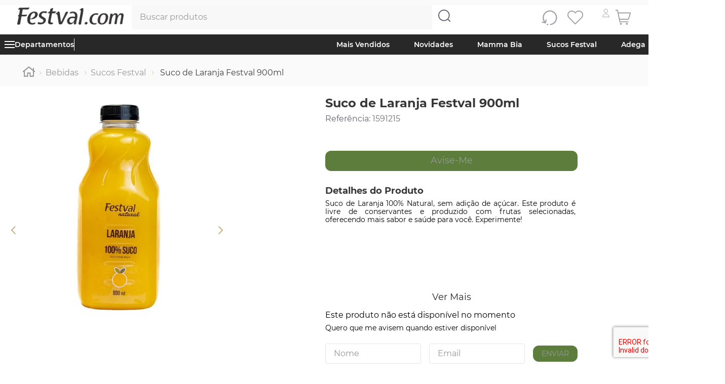

--- FILE ---
content_type: text/css; charset=utf-8
request_url: https://meufestval.vtexassets.com/_v/public/assets/v1/published/meufestval.components@3.0.18/public/react/PromotionTag.min.css?workspace=master
body_size: 300
content:
.meufestval-components-3-x-promotionsContainer{width:100%;display:flex;gap:.25rem;align-items:flex-end;flex-direction:column}.meufestval-components-3-x-promotionContainerInCard{position:absolute;bottom:0;right:0;justify-content:flex-end}.meufestval-components-3-x-promotionContainerInPdp{margin-bottom:.25rem;@media (min-width:768px){margin-bottom:1rem}}.meufestval-components-3-x-promotionItem{position:relative;font-size:.625rem;text-align:center;color:#fff;background-color:#6279e8;border-radius:.25rem;padding:.25rem;box-shadow:0 0 4px rgba(0,0,0,.13);outline:none;cursor:pointer;border:none;transition:.3s;@media (min-width:768px){font-size:.75rem;padding-left:.75rem;padding-bottom:.375rem;padding-right:.75rem;padding-top:.375rem}}.meufestval-components-3-x-promotionItem:hover{-webkit-filter:brightness(95%);filter:brightness(95%)}.meufestval-components-3-x-tooltip{visibility:hidden;opacity:0;position:absolute;bottom:120%;left:50%;transform:translateX(-70%);background-color:rgba(0,0,0,.8);color:#fff;font-size:.75rem;padding:.375rem .5rem;border-radius:.25rem;white-space:nowrap;transition:opacity .3s ease;pointer-events:none;z-index:99}.meufestval-components-3-x-promotionItem:hover .meufestval-components-3-x-tooltip{visibility:visible;opacity:1}@media (max-width:409px){.meufestval-components-3-x-tooltip{font-size:.625rem;transform:translateX(-67%)}}

--- FILE ---
content_type: text/css; charset=utf-8
request_url: https://meufestval.vtexassets.com/_v/public/assets/v1/published/meufestval.components@3.0.18/public/react/CustomProductGifts.min.css?workspace=master
body_size: 505
content:
.meufestval-components-3-x-customProductGiftsContainer{width:100%;margin-top:1rem;margin-bottom:1rem;@media (max-width:1024px){padding-inline:5px}}.meufestval-components-3-x-customProductGiftsTitle{font-size:.875rem;font-weight:600;color:#333;margin:0 0 .75rem}.meufestval-components-3-x-customProductGiftsMessage{font-size:.75rem;color:#666;margin:0;padding:.75rem;background-color:#f5f5f5;border-radius:.5rem;border-left:3px solid #6279e8}.meufestval-components-3-x-customProductGiftsList{display:flex;flex-direction:column;gap:.5rem}.meufestval-components-3-x-customProductGiftsCard{display:flex;align-items:center;justify-content:space-between;padding:.75rem;background-color:#fff;border:1px solid #e0e0e0;border-radius:.5rem;cursor:pointer;transition:all .2s ease;width:100%;text-align:left}.meufestval-components-3-x-customProductGiftsCard:hover{border-color:#6279e8;box-shadow:0 2px 8px rgba(98,121,232,.15)}.meufestval-components-3-x-customProductGiftsCardSelected{border-color:#6279e8;border-width:1px;background-color:#f8f9ff}.meufestval-components-3-x-customProductGiftsCardContent{display:flex;align-items:center;gap:.75rem;flex:1}.meufestval-components-3-x-customProductGiftsImage{width:60px;height:60px;-o-object-fit:contain;object-fit:contain;border-radius:.25rem;background-color:#f9f9f9}.meufestval-components-3-x-customProductGiftsImagePlaceholder{width:60px;height:60px;display:flex;align-items:center;justify-content:center;background-color:#f0f0f0;border-radius:.25rem;font-size:1.5rem}.meufestval-components-3-x-customProductGiftsName{font-size:.8125rem;color:#333;line-height:1.3;flex:1}.meufestval-components-3-x-customProductGiftsCheckbox{width:24px;height:24px;display:flex;align-items:center;justify-content:center;flex-shrink:0}.meufestval-components-3-x-customProductGiftsCheckboxChecked{width:24px;height:24px;display:flex;align-items:center;justify-content:center;background-color:#6279e8;color:#fff;border-radius:50%;font-size:.875rem;font-weight:700}.meufestval-components-3-x-customProductGiftsCheckboxUnchecked{width:24px;height:24px;border:2px solid #ccc;border-radius:50%;background-color:#fff}@media (min-width:768px){.meufestval-components-3-x-customProductGiftsTitle{font-size:1.25rem;font-weight:700}.meufestval-components-3-x-customProductGiftsImage,.meufestval-components-3-x-customProductGiftsImagePlaceholder{width:80px;height:80px}.meufestval-components-3-x-customProductGiftsName{font-size:.875rem}.meufestval-components-3-x-customProductGiftsCard{padding:1rem}}.meufestval-components-3-x-customProductGiftsLoading{font-size:.875rem;color:#666;padding:1rem;text-align:center;background-color:#f5f5f5;border-radius:.5rem}.meufestval-components-3-x-customProductGiftsSelectedMessage{margin-top:.75rem;padding:.5rem .75rem;font-size:.75rem;color:#2e7d32;background-color:#e8f5e9;border-radius:.25rem;border-left:3px solid #4caf50}

--- FILE ---
content_type: text/css; charset=utf-8
request_url: https://meufestval.vtexassets.com/_v/public/assets/v1/published/meufestval.components@3.0.18/public/react/DepartmentsMenu.min.css?workspace=master
body_size: 660
content:
.meufestval-components-3-x-menuContainer{position:relative;display:inline-block}.meufestval-components-3-x-menuButton{font-size:14px;color:#fff;font-weight:600;line-height:1.25rem;height:40px;padding:0;margin:0 5px;background:none;border:none;font-family:Montserrat;display:flex;align-items:center;gap:10px;cursor:pointer}.meufestval-components-3-x-menuButton:before{content:"";height:20px;width:20px;background-image:url(https://meufestval.vtexassets.com/assets/vtex.file-manager-graphql/images/833fae31-9805-41f4-a6f4-39a275104cdd___61aeaa1%E2%80%A6.svg);background-position:50%;background-repeat:no-repeat;background-size:cover}.meufestval-components-3-x-menuButton:after{content:"";height:24px;width:1px;background-color:#fff}.meufestval-components-3-x-dropdownWrapper{position:absolute;top:100%;left:0;display:flex;background-color:#fff;border:1px solid #ccc;z-index:100;box-shadow:0 4px 8px rgba(0,0,0,.1);width:820px;height:500px}.meufestval-components-3-x-departmentsList{list-style:none;padding:0;margin:0;width:320px;height:500px;background-color:#f9f9f9;border-right:1px solid #ddd;overflow-y:scroll}.meufestval-components-3-x-departmentsList::-webkit-scrollbar{display:none}.meufestval-components-3-x-departmentItem{display:flex;justify-content:space-between;align-items:center;position:relative;padding:12px 16px;font-family:Montserrat;font-size:16px;font-weight:500;color:#333;cursor:pointer;transition:background .2s ease-in-out;border-bottom:1px solid #d8d8d8}.meufestval-components-3-x-departmentItem.meufestval-components-3-x-active,.meufestval-components-3-x-departmentItem:hover{background-color:#ececec}.meufestval-components-3-x-subcategoriesPanel{width:500px;min-height:100%;padding:16px;background-color:#fff;box-shadow:2px 0 6px rgba(0,0,0,.1);overflow-y:auto;display:flex;flex-direction:column}.meufestval-components-3-x-subcategoriesContainer{flex:1;display:flex;flex-direction:column;gap:10px}.meufestval-components-3-x-columnsContainer{display:grid;grid-template-columns:1fr 1fr;gap:10px}.meufestval-components-3-x-subcategoryColumn{flex:1;min-width:150px}.meufestval-components-3-x-groupHeader{font-weight:700;margin-bottom:5px;color:#333;display:block;text-decoration:none;font-family:Montserrat;font-size:14px}.meufestval-components-3-x-subcategoriesList{list-style:none;padding:0;margin:0}.meufestval-components-3-x-subcategoriesList li{margin-bottom:8px}.meufestval-components-3-x-subcategoriesList a,.meufestval-components-3-x-subCategoryItem{text-decoration:none;font-family:Montserrat;font-size:14px;font-weight:500;color:#000}.meufestval-components-3-x-subcategoriesList a:hover{color:#999}.meufestval-components-3-x-departmentLink{text-decoration:none;font-family:Montserrat;font-size:16px;font-weight:600;color:#333}.meufestval-components-3-x-department{text-decoration:none}

--- FILE ---
content_type: text/css; charset=utf-8
request_url: https://meufestval.vtexassets.com/_v/public/assets/v1/published/meufestval.components@3.0.18/public/react/BadgeTag.min.css?workspace=master
body_size: 133
content:
.meufestval-components-3-x-badgeContainer{position:absolute;img{width:100%;max-height:90px;-o-object-fit:unset!important;object-fit:unset!important;@media (min-width:768px){width:100%;max-height:100px}}}.meufestval-components-3-x-badgeContainerInCard{top:15px;left:0}.meufestval-components-3-x-badgeContainerInPdp{top:1rem;right:15%;& img{max-height:143px}@media (min-width:768px){top:1rem}}

--- FILE ---
content_type: text/css; charset=utf-8
request_url: https://meufestval.vtexassets.com/_v/public/assets/v1/published/meufestval.components@3.0.18/public/react/ProductQuantitySelector.min.css?workspace=master
body_size: 413
content:
.meufestval-components-3-x-quantitySelectorContainer{display:flex;align-items:center;justify-content:space-between;border-radius:30px;padding:4px;gap:5px;width:100%;min-width:140px;height:40px;box-sizing:border-box;-webkit-user-select:none;-moz-user-select:none;-ms-user-select:none;user-select:none}.meufestval-components-3-x-quantityButton{display:flex;align-items:center;justify-content:center;width:32px;height:32px;border-radius:50%;background-color:#ebeaed;color:#646072;font-size:24px;font-weight:400;cursor:pointer;transition:all .2s ease;padding:0;line-height:1;border:none}.meufestval-components-3-x-quantityButton:hover{background-color:#f0f0f0}.meufestval-components-3-x-quantityDisplay{flex:1;text-align:center;font-size:14px;font-weight:500;color:#333;border:1px solid #e3e3e3;padding:8px;white-space:nowrap;border-radius:8px;background-color:#fff;outline:none;min-width:0;max-width:100%;cursor:text}.meufestval-components-3-x-quantityDisplay:focus{border-color:#646072}@media (max-width:1025px){.meufestval-components-3-x-quantitySelectorContainer{display:none}.meufestval-components-3-x-wrapperModalMobile{.meufestval-components-3-x-quantitySelectorContainer{display:flex}}}.meufestval-components-3-x-quantitySelectorWrapper{display:flex;flex-direction:column;align-items:center;width:100%}.meufestval-components-3-x-quantityInfoContainer{display:flex;flex-direction:column;min-height:36px;margin-bottom:4px;width:100%}.meufestval-components-3-x-quantityInfoText{font-size:12px;color:#646072;line-height:1.4}.meufestval-components-3-x-quantityInfoPlaceholder{font-size:12px;line-height:1.4;visibility:hidden;min-height:36px}@media (max-width:1025px){.meufestval-components-3-x-quantitySelectorWrapper{display:none}.meufestval-components-3-x-wrapperModalMobile .meufestval-components-3-x-quantitySelectorWrapper{display:flex;flex-direction:column-reverse;gap:10px;.meufestval-components-3-x-quantityInfoContainer{text-align:center}}.meufestval-components-3-x-quantityInfoContainer{display:none}.meufestval-components-3-x-wrapperModalMobile .meufestval-components-3-x-quantityInfoContainer{display:flex}.meufestval-components-3-x-wrapperModalMobile .meufestval-components-3-x-quantityInfoContainer.meufestval-components-3-x-isUnitProduct{display:none}}@media (min-width:1026px){.meufestval-components-3-x-darkGray{.meufestval-components-3-x-quantityInfoContainer.meufestval-components-3-x-isUnitProduct{display:none}.meufestval-components-3-x-quantitySelectorWrapper{display:flex;flex-direction:column-reverse;gap:10px;.meufestval-components-3-x-quantityInfoContainer{text-align:center}}}}

--- FILE ---
content_type: text/css; charset=utf-8
request_url: https://meufestval.vtexassets.com/_v/public/assets/v1/published/meufestval.components@3.0.18/public/react/ProductDetailModal.min.css?workspace=master
body_size: 967
content:
.meufestval-components-3-x-wrapperButton{background-color:rgb(237 237 237);border-radius:9px;&>button{width:100%;height:100%}&:hover{opacity:.8}}@media (max-width:1252px) and (min-width:1145px){.meufestval-components-3-x-wrapperButton{&>button{width:-webkit-min-content;width:-moz-min-content;width:min-content}}}.meufestval-components-3-x-darkGray{display:flex;justify-content:space-between;gap:5rem;pointer-events:none;align-items:center}.meufestval-components-3-x-buttonOpenModal{cursor:pointer;background:none;border:none;font-size:12px;padding:11px 8px;color:rgb(85 83 93);font-weight:400;margin:0;display:flex;align-items:center;gap:.5rem;text-align:center;&:before{content:"";display:block;width:18px;height:11px;background-repeat:no-repeat;background-size:contain;background-position:50%;position:relative;background-image:url(https://meufestval.vtexassets.com/assets/vtex.file-manager-graphql/images/d9d6fbaa-51d9-48dd-b02c-58062f4f7588___27d88a11328b1e1c4dd4e3444edea473.svg)}}.vtex-product-summary-2-x-clearLink:not(:hover) .meufestval-components-3-x-buttonOpenModal{display:none}.meufestval-components-3-x-wrapperImage{cursor:pointer;max-width:326px;max-height:326px;width:100%;pointer-events:auto}.meufestval-components-3-x-imageModal{height:326px;width:326px;-o-object-fit:contain;object-fit:contain}.meufestval-components-3-x-wrapperProductDetails{width:70%;display:flex;flex-direction:column;gap:1rem}.meufestval-components-3-x-infoProduct{display:flex;flex-direction:column;gap:1rem}.meufestval-components-3-x-nameProduct{pointer-events:none;color:rgb(55 55 55);font-size:1.25rem;font-weight:700}.meufestval-components-3-x-codProduct{pointer-events:none;color:rgb(100 96 114);font-size:1.125rem}.meufestval-components-3-x-wrapperPriceProduct{display:flex;justify-content:space-between;align-items:self-start}.meufestval-components-3-x-wrapperDiscountPrice{display:flex;flex-direction:column}.meufestval-components-3-x-discountPrice{display:flex;gap:.5rem}.meufestval-components-3-x-discountPrice .vtex-product-price-1-x-savings--summary{position:unset;transform:translateY(-7px)}.meufestval-components-3-x-priceProduct{font-size:1.25rem;font-weight:700;color:#000;&>small{font-size:.875rem;font-weight:700;color:rgb(159 159 159)}}.meufestval-components-3-x-containerQuantityProduct{display:flex;flex-direction:column;align-items:center;justify-content:center;gap:.5rem;width:50%}.meufestval-components-3-x-containerQuantityProduct .vtex-product-quantity-1-x-quantitySelectorContainer--summary-product{margin:10px 0 4px;overflow:hidden;height:auto!important}.meufestval-components-3-x-wrapperQuantityProduct{display:flex;align-items:center;justify-content:center;gap:7px;width:90%;pointer-events:auto;&>div>div{margin:0!important;&>div{margin-top:0!important}}}.meufestval-components-3-x-wrapperButtonAddToCart{pointer-events:auto;& button{background-color:#5d7f3a;border-radius:11px;color:#fff;font-family:Montserrat;font-weight:600;font-size:14px;margin-top:10px;& .meufestval-components-3-x-vtex-button__label{margin-top:.8rem;margin-bottom:.8rem}&:hover{background-color:color-mix(in oklab,rgb(93 125 60) 90%,#000);border-color:color-mix(in oklab,rgb(93 125 60) 90%,#000)}}}.meufestval-components-3-x-wrapperInfoQuantity{display:flex;flex-direction:column;text-align:center}.meufestval-components-3-x-unity,.meufestval-components-3-x-unitySelected{color:rgb(100 96 114);font-size:.75rem;line-height:1.25rem}.meufestval-components-3-x-wrapperProductDescription{display:flex;flex-direction:column;gap:.5rem}.meufestval-components-3-x-detailsProduct{font-size:1.125rem;color:rgb(55 55 55);font-weight:700;pointer-events:none}.meufestval-components-3-x-descriptionProduct{max-height:80px;overflow-y:auto;text-align:justify;pointer-events:auto;color:#000;font-size:.875rem;line-height:1.25rem;margin:0}@media (max-width:800px){.meufestval-components-3-x-buttonOpenModal{display:none}}

--- FILE ---
content_type: text/css
request_url: https://meufestval.vtexassets.com/_v/public/vtex.styles-graphql/v1/overrides/meufestval.store-theme@5.0.17$overrides.css?v=1&workspace=master
body_size: 28812
content:
.meufestval-category-menu-2-x-departmentList{height:40px}.meufestval-category-menu-2-x-departmentLink{font-size:14px;color:#fff;font-weight:600;line-height:1.25rem;border-bottom:none;padding:0;margin-right:5px;margin-left:5px}.meufestval-category-menu-2-x-section--department:after{content:"";height:24px;width:1px;background-color:#fff}.meufestval-category-menu-2-x-section--department{width:fit-content}.meufestval-category-menu-2-x-itemContainer--department:before{content:"";height:20px;width:20px;background-image:url(https://meufestval.vtexassets.com/assets/vtex.file-manager-graphql/images/833fae31-9805-41f4-a6f4-39a275104cdd___61aeaa1c5789a5081360343c490e1411.svg);background-position:50%;background-repeat:no-repeat;background-size:cover}.meufestval-category-menu-2-x-itemContainer--department{cursor:pointer}.meufestval-category-menu-2-x-container{background-color:transparent}.meufestval-category-menu-2-x-itemContainer--category{overflow-y:scroll}.meufestval-category-menu-2-x-submenuList{display:grid;grid-template-columns:repeat(4,1fr)}.meufestval-category-menu-2-x-imgCategory{transition:.2s}.meufestval-category-menu-2-x-container{display:block}.meufestval-category-menu-2-x-section--department{height:40px;align-items:center;justify-content:flex-start;margin:0;padding:10px}.meufestval-category-menu-2-x-firstLevelLink{font-weight:600}.meufestval-category-menu-2-x-closeIcon{display:none}.meufestval-category-menu-2-x-sidebarItemContainer{position:relative;&:after{content:"";height:15px;width:10px;background-image:url(https://meufestval.vtexassets.com/assets/vtex.file-manager-graphql/images/b05d7f27-f3fa-4fd9-8280-dec88972a098___3c980d9ca96001818c8241492c9a268f.svg);background-position:50%;background-repeat:no-repeat;background-size:cover;position:absolute;right:10px;transform:translateY(2px)}}.vtex-button{transition:.2s}.vtex-add-to-cart-button-0-x-buttonText--buy-button{display:flex;align-items:center;padding:0}.vtex-add-to-cart-button-0-x-buttonLabel--buy-button{font-weight:700;font-size:18px;margin-right:1rem}.vtex-add-to-cart-button-0-x-buttonText--buy-button .vtex-add-to-cart-button-0-x-buttonIcon--buy-button{position:relative;top:0;width:30px}.vtex-add-to-cart-button-0-x-buy-button{width:30px}.vtex-add-to-cart-button-0-x-button-shelf{display:none}@media (max-width:425px){.vtex-add-to-cart-button-0-x-buttonText--buy-button .vtex-add-to-cart-button-0-x-buttonIcon--buy-button{transform:scale(.7)}}.vtex-carousel-2-x-containerImg{background-color:#f0f0f0}.vtex-carousel-2-x-containerImg .vtex-carousel-2-x-img{max-width:1520px}.vtex-flex-layout-0-x-flexRowContent--main-header,.vtex-flex-layout-0-x-flexRowContent--menu-link{padding:0 .5rem}.vtex-flex-layout-0-x-flexRowContent--main-header:first-child,.vtex-flex-layout-0-x-flexRowContent--min-w-header .vtex-flex-layout-0-x-stretchChildrenWidth{width:100%!important}.vtex-flex-layout-0-x-flexRowContent--main-header{max-width:1700px;margin-left:auto;margin-right:auto;justify-content:space-between}.vtex-flex-layout-0-x-flexRow--main-header{background:#fff;box-shadow:0 2px 5px rgba(0,0,0,.1)}.vtex-flex-layout-0-x-flexRow--main-header .vtex-store-link-0-x-link--btn-return{padding:8px 50px;border:1px solid #d8d8d8;border-radius:6px;text-decoration:none;transition:.3s ease-in-out}.vtex-flex-layout-0-x-flexRow--main-header .vtex-store-link-0-x-link--btn-return:hover{opacity:.9}.vtex-store-link-0-x-label--btn-return{font-size:.8rem;font-weight:500;color:#282828}@media (max-width:768px){.vtex-flex-layout-0-x-flexRow--main-header-mobile .vtex-store-link-0-x-link--btn-return{padding:8px 30px;border:1px solid #d8d8d8;border-radius:6px;text-decoration:none;transition:.3s ease-in-out}}.vtex-flex-layout-0-x-flexRow--row-results .vtex-search-result-3-x-filtersWrapperMobile{@media (max-width:768px){justify-content:end!important;margin-bottom:1.5rem!important}}.vtex-flex-layout-0-x-flexRow--bannersHome,.vtex-flex-layout-0-x-flexRow--bread-crumb-pdp,.vtex-flex-layout-0-x-flexRow--home-promotion-banner-wrapper,.vtex-flex-layout-0-x-flexRow--menu-row,.vtex-flex-layout-0-x-flexRow--payment-methods,.vtex-flex-layout-0-x-flexRow--shelf-search,.vtex-flex-layout-0-x-flexRow--shelfFeatured,.vtex-flex-layout-0-x-flexRow--sliderHome,.vtex-flex-layout-0-x-flexRow--spaceBetween,.vtex-search-result-3-x-container--layout--search-result{max-width:1700px;margin-left:auto;margin-right:auto;padding:0 40px}.vtex-flex-layout-0-x-flexRowContent--shelfProductPage{margin-inline:auto;max-width:1700px;padding:0 60px!important}.vtex-flex-layout-0-x-flexRow--info-buy-mobile-container,.vtex-flex-layout-0-x-flexRow--shelf-pdp,.vtex-flex-layout-0-x-flexRow--shelfProductPage,.vtex-flex-layout-0-x-flexRow--shelfSimilarContainer,.vtex-render__container-id-brand-slider,.vtex-render__container-id-category-slider,.vtex-render__container-id-shelf-home-1,.vtex-render__container-id-shelf-home-2,.vtex-render__container-id-shelf-home-3,.vtex-render__container-id-shelf-home-4,.vtex-render__container-id-shelf-home-5,.vtex-render__container-id-shelf-home-6{background-color:#fff}.vtex-flex-layout-0-x-flexRow--info-buy-mobile-container{.vtex-flex-layout-0-x-flexRow--price-qty-mobile{background-color:#fff}}.vtex-flex-layout-0-x-flexRow--shelfProductPage,.vtex-flex-layout-0-x-shelfSimilarContainer{margin-top:20px}.vtex-flex-layout-0-x-flexRow--shelfSimilarContainer{margin-top:10px}.vtex-render__container-id-brand-slider,.vtex-render__container-id-shelf-home-1,.vtex-render__container-id-shelf-home-2,.vtex-render__container-id-shelf-home-3,.vtex-render__container-id-shelf-home-4,.vtex-render__container-id-shelf-home-5,.vtex-render__container-id-shelf-home-6{margin-top:20px}.vtex-flex-layout-0-x-flexRow--main-banner-wrapper{width:100%}.vtex-flex-layout-0-x-flexRow--shelf-search{margin:0}@media (max-width:768px){.vtex-flex-layout-0-x-flexRow--bannersHome,.vtex-flex-layout-0-x-flexRow--bread-crumb-pdp,.vtex-flex-layout-0-x-flexRow--home-promotion-banner-wrapper,.vtex-flex-layout-0-x-flexRow--menu-row,.vtex-flex-layout-0-x-flexRow--payment-methods,.vtex-flex-layout-0-x-flexRow--shelf-search,.vtex-flex-layout-0-x-flexRow--shelfFeatured,.vtex-flex-layout-0-x-flexRow--shelfProductPage,.vtex-flex-layout-0-x-flexRow--sliderHome,.vtex-flex-layout-0-x-flexRow--spaceBetween,.vtex-search-result-3-x-container--layout--search-result{max-width:1800px;margin:0!important;padding:0 5px}.vtex-flex-layout-0-x-flexRow--filter-mobile-row .vtex-search-result-3-x-filtersWrapperMobile{justify-content:flex-end;padding-bottom:20px}}.vtex-flex-layout-0-x-flexRow--bannersHome{padding-top:10px}.vtex-flex-layout-0-x-flexRow--bread-crumbs{max-width:1800px;padding:0 10px;display:block;margin-top:10px}@media (min-width:1024px){.vtex-flex-layout-0-x-flexRow--bread-crumbs{padding:0}.vtex-flex-layout-0-x-flexRow--shelfSimilarContainer{margin-top:20px}.vtex-flex-layout-0-x-flexCol--logo{padding-left:30px}}@media screen and (min-width:40em){.vtex-flex-layout-0-x-flexRowContent--main-header,.vtex-flex-layout-0-x-flexRowContent--menu-link{padding:0 1rem}}.vtex-flex-layout-0-x-flexRowContent--main-header{align-items:center}.vtex-flex-layout-0-x-flexRowContent--menu-link{background-color:#03044e;color:#fff}.vtex-flex-layout-0-x-flexRowContent--main-header-mobile{position:relative;align-items:center;min-height:50px;justify-content:space-between;padding:0 5px;background-color:#fff}@media (max-width:1024px){.vtex-flex-layout-0-x-flexRowContent--item-minicart{gap:.5rem}.vtex-flex-layout-0-x-flexRowContent--main-header-mobile{padding:0 6px}}.vtex-flex-layout-0-x-flexRowContent--main-header-mobile .vtex-flex-layout-0-x-items-stretch{width:100%}.vtex-flex-layout-0-x-flexRowContent--rigth-header-mobile{display:flex;gap:5px}.vtex-flex-layout-0-x-flexRowContent--rigth-header-mobile .vtex-flex-layout-0-x-stretchChildrenWidth{width:fit-content!important}.vtex-flex-layout-0-x-flexRowContent--main-header-mobile.vtex-store-header-2-x-headerSpacer--spacer{padding:5px}.vtex-flex-layout-0-x-flexRowContent--menu-link .vtex-menu-2-x-styledLink{color:#fff;font-size:14px}.vtex-flex-layout-0-x-flexRowContent--main-header .vtex-menu-2-x-styledLink{color:#727273;font-size:14px}.vtex-flex-layout-0-x-flexRow--deals{padding:14px 0}.vtex-flex-layout-0-x-flexRow--deals .vtex-flex-layout-0-x-stretchChildrenWidth{align-items:center}.vtex-flex-layout-0-x-flexCol--deals{align-items:flex-start;padding:23px;border-radius:7px;border:1px solid #e8e8e8;box-shadow:0 3px 6px rgba(0,0,0,.06)}.vtex-flex-layout-0-x-flexCol--deals-image{margin-right:1.5rem}.vtex-flex-layout-0-x-flexCol--filterCol{max-width:500px;min-width:230px}.vtex-flex-layout-0-x-flexCol--productCountCol{align-items:flex-start}.vtex-flex-layout-0-x-flexCol--orderByCol{align-items:flex-end}.vtex-flex-layout-0-x-flexCol--orderByMobileCol{width:42%;z-index:8!important}.vtex-flex-layout-0-x-flexCol--filterMobileCol{width:38%}.vtex-flex-layout-0-x-flexCol--switcherMobileCol{width:20%}.vtex-flex-layout-0-x-flexRow--quickviewMainRow{display:flex;max-height:100%}.vtex-flex-layout-0-x-flexColChild--quickviewDetails:first-child{overflow-y:auto;height:66%!important;overflow-x:hidden}.vtex-flex-layout-0-x-flexColChild--quickviewDetails:last-child{height:34%!important}.vtex-flex-layout-0-x-flexRow--addToCartRow{padding-bottom:1rem}.vtex-flex-layout-0-x-flexRow--sliderHome{margin-bottom:20px}.vtex-flex-layout-0-x-flexRowContent--discountsButton{display:flex;justify-content:space-between;align-items:center}.vtex-flex-layout-0-x-flexRowContent--header-categories-desktop{background:#282828}.vtex-flex-layout-0-x-flexColChild--addCartSumarry{position:relative;width:100%;z-index:2;margin:0!important}.vtex-flex-layout-0-x-flexColChild--addCartSumarry .vtex-button__label{background:url(https://meufestval.vtexassets.com/assets/vtex/assets-builder/meufestval.store-theme/5.0.17/icons/add-shopping-cart___0e5158ae056fe0aa995c1d2c8400c613.svg) no-repeat scroll 100%/30px;right:10px;position:relative;display:block;height:30px}.vtex-flex-layout-0-x-flexColChild--addCartSumarry .vtex-add-to-cart-button-0-x-buttonText{display:block}.vtex-add-to-cart-button-0-x-buttonText{display:flex;gap:.5rem;justify-content:center;align-items:center}.vtex-product-summary-2-x-element{gap:.5rem}.vtex-add-to-cart-button-0-x-buttonDataContainer .vtex-add-to-cart-button-0-x-buttonText:before{content:"";display:block;width:16px;height:16px;background-repeat:no-repeat;background-size:contain;background-position:50%;position:relative;background-image:url(https://meufestval.vtexassets.com/assets/vtex.file-manager-graphql/images/0b6d9750-9f18-447b-af67-34975356a069___fdb0d8cc24c5268d9e3763df55377ef6.svg)}.vtex-flex-layout-0-x-flexRowContent--header-section-shelf .vtex-flex-layout-0-x-stretchChildrenWidth{justify-content:end;align-items:center}.vtex-flex-layout-0-x-flexRowContent--header-section-shelf{display:flex}.vtex-flex-layout-0-x-flexColChild--addCartSumarry.vtex-add-to-cart-button-0-x-buttonDataContainer{text-align:right;font-size:12px;text-transform:uppercase;font-weight:700;padding:5px 0 5px 80px}.vtex-flex-layout-0-x-flexColChild--quantitySelector .vtex-numeric-stepper__input{font-size:12px;color:#fff;width:45px}@media (max-width:768px){.vtex-flex-layout-0-x-flexColChild--quantitySelector .vtex-numeric-stepper__input{font-size:10px;width:36px}}.vtex-product-quantity-1-x-quantitySelectorStepper{border-radius:4px;padding:4px 8px}.vtex-flex-layout-0-x-flexColChild--quantitySelector .vtex-numeric-stepper__minus-button,.vtex-flex-layout-0-x-flexColChild--quantitySelector .vtex-numeric-stepper__plus-button{background:rgba(0,0,0,.15);color:#fff;height:25px;width:25px!important;margin-top:2px;border-radius:10px!important}.vtex-flex-layout-0-x-flexColChild--quantitySelector.vtex-numeric-stepper__minus-button__text,.vtex-flex-layout-0-x-flexColChild--quantitySelector.vtex-numeric-stepper__plus-button__text{color:#fff;font-size:14px}.vtex-flex-layout-0-x-flexColChild--quantitySelector.vtex-numeric-stepper__minus-button:hover,.vtex-flex-layout-0-x-flexColChild--quantitySelector.vtex-numeric-stepper__plus-button:hover{background:#fff;color:#333}.vtex-flex-layout-0-x-flexColChild--quantitySelector.vtex-numeric-stepper__minus-button:hover.vtex-numeric-stepper__minus-button__text,.vtex-flex-layout-0-x-flexColChild--quantitySelector.vtex-numeric-stepper__plus-button:hover.vtex-numeric-stepper__plus-button__text{color:#333}.vtex-numeric-stepper__minus-button__text,.vtex-numeric-stepper__plus-button__text{font-size:35px!important;font-weight:100!important;color:#646072}@media (max-width:768px){.vtex-flex-layout-0-x-flexColChild--addCartSumarry .vtex-add-to-cart-button-0-x-buttonDataContainer{display:none}.vtex-flex-layout-0-x-flexColChild--addCartSumarry .vtex-button__label{background:url(https://meufestval.vtexassets.com/assets/vtex/assets-builder/meufestval.store-theme/5.0.17/icons/add-shopping-cart___0e5158ae056fe0aa995c1d2c8400c613.svg) no-repeat scroll 100%/30px;right:5px}}@media (max-width:425px){.vtex-flex-layout-0-x-flexColChild--addCartSumarry .vtex-button__label{padding:0}}.vtex-flex-layout-0-x-flexColChild--addCartSumarry.vtex-add-to-cart-button-0-x-buttonLabel--buy-button{display:none}.vtex-flex-layout-0-x-flexRowContent--buy-button-quickview{margin-top:1rem}.vtex-flex-layout-0-x-flexRowContent--buy-button-quickview .vtex-flex-layout-0-x-stretchChildrenWidth:first-child{width:30%!important;padding:0}.vtex-flex-layout-0-x-flexRowContent--buy-button-quickview .vtex-flex-layout-0-x-stretchChildrenWidth{width:100%!important;padding:0}.vtex-flex-layout-0-x-flexRowContent--buy-button-quickview{gap:20px}.vtex-flex-layout-0-x-flexRowContent--buy-button-quickview .vtex-flex-layout-0-x-stretchChildrenWidth:last-child{width:33%!important}.vtex-flex-layout-0-x-flexRowContent--buy-button-quickview.vtex-product-quantity-1-x-quantitySelectorTitle{display:none}.vtex-flex-layout-0-x-flexRowContent--buy-button-quickview .vtex-numeric-stepper__input,.vtex-flex-layout-0-x-flexRowContent--buy-button-quickview.vtex-numeric-stepper__minus-button,.vtex-flex-layout-0-x-flexRowContent--buy-button-quickview.vtex-numeric-stepper__plus-button{height:32px}.vtex-flex-layout-0-x-flexColChild--addCartSumarry .vtex-button{height:100%;width:100%;margin:0!important;background-color:#2077ed;border-color:#2077ed}.vtex-flex-layout-0-x-flexColChild--addCartSumarry .vtex-button:hover{background-color:#2052a7}.vtex-modal-layout-0-x-actionsContentWrapper .vtex-button{text-transform:uppercase;font-weight:700;font-size:16px;padding:15px 20px;width:100%;height:68%}@media (max-width:425px){.vtex-flex-layout-0-x-flexColChild--addCartSumarry .vtex-button{margin-left:0}}.vtex-flex-layout-0-x-flexColChild--addCartSumarry .vtex-button:disabled{position:absolute;bottom:-12px;transform:translateX(0);margin:0!important}.vtex-flex-layout-0-x-flexColChild--addCartSumarry.vtex-button:disabled.vtex-button__label{background-image:none!important}.vtex-flex-layout-0-x-flexColChild--addCartSumarry.vtex-button:disabled.vtex-add-to-cart-button-0-x-buttonText{display:block;background-image:none!important}.vtex-add-to-cart-button-0-x-buttonText:hover{cursor:pointer}.vtex-flex-layout-0-x-flexCol--deals{flex-direction:row}.vtex-flex-layout-0-x-flexRow--credits{background-color:#fafafa}.vtex-flex-layout-0-x-flexRowContent--credits{border-top:1px solid #d8d8d8}.vtex-flex-layout-0-x-flexRow--footer-newsletter{border-top:1px solid #e5e5e5;margin-top:2rem}.vtex-store-footer-2-x-socialNetworkImage--youtube{display:none}.vtex-store-footer-2-x-socialNetworkLink--youtube:before{content:"";background-image:url(https://meufestval.vtexassets.com/assets/vtex/assets-builder/meufestval.store-theme/5.0.17/img/youtube___87dc16793bba546c9c43f99a18c9da58.svg);width:40px;background-repeat:no-repeat;height:30px;opacity:1;background-size:contain;background-position:50%;display:block}.vtex-store-footer-2-x-socialNetworksContainer{gap:5px;padding-bottom:20px}.vtex-store-components-3-x-imageElement--image-18{max-width:300px}.vtex-store-footer-2-x-socialNetworkImage--instagram{display:none}.vtex-store-footer-2-x-socialNetworkLink--instagram:before{content:"";background-image:url(https://meufestval.vtexassets.com/assets/vtex/assets-builder/meufestval.store-theme/5.0.17/img/insta___061029e68a0ecdbb14ef50c94ff6b04c.svg);background-repeat:no-repeat;width:30px;height:30px;opacity:1;background-size:contain;display:block}.vtex-store-footer-2-x-socialNetworkImage--facebook{display:none}.vtex-store-footer-2-x-socialNetworkLink--facebook:before{content:"";background-image:url(https://meufestval.vtexassets.com/assets/vtex/assets-builder/meufestval.store-theme/5.0.17/img/fb___4c93a54af3e00df86e69cddde8e2380b.svg);width:30px;background-repeat:no-repeat;height:30px;opacity:1;background-size:contain;display:block}.vtex-flex-layout-0-x-flexRowContent--menu-row{padding-top:40px}.vtex-flex-layout-0-x-flexCol--security .vtex-flex-layout-0-x-flexRow--wrapper-img .vtex-flex-layout-0-x-stretchChildrenWidth{width:fit-content!important}.vtex-flex-layout-0-x-flexCol--security .vtex-flex-layout-0-x-flexRowContent--wrapper-img{gap:10px}.vtex-rich-text-0-x-paragraph--subtitle-footer,.vtex-rich-text-0-x-paragraph--subtitle-footer-cascavel{font-weight:600;margin:0 0 5px}.vtex-rich-text-0-x-paragraph--subtitle-footer-cascavel{margin-top:0}.vtex-rich-text-0-x-paragraph--text-hr{margin:0 0 5px}.vtex-flex-layout-0-x-flexCol--wrapper-wpp{padding:10px 0}.vtex-rich-text-0-x-paragraph--title-wpp{margin:0}@media (max-width:768px){.vtex-flex-layout-0-x-flexCol--socialCol{align-items:flex-start}}.vtex-flex-layout-0-x-flexRowContent--socialCol{flex-direction:column;margin-top:20px}.vtex-flex-layout-0-x-flexRowContent--wrapper-img .vtex-flex-layout-0-x-stretchChildrenWidth{width:fit-content}.vtex-flex-layout-0-x-flexCol--productSpecificationItems{border-radius:7px;border:1px solid #e5e5e5;box-shadow:0 0 10px rgba(0,0,0,.04);font-size:14px}.vtex-flex-layout-0-x-flexCol--productSpecificationItems .vtex-flex-layout-0-x-flexRow--productSpecification{padding:15px}.vtex-flex-layout-0-x-flexCol--productSpecificationItems .vtex-flex-layout-0-x-flexRow--productSpecification:not(:last-child){border-bottom:1px solid #e5e5e5}.vtex-flex-layout-0-x-flexCol--productSpecificationName .vtex-flex-layout-0-x-flexColChild--productSpecificationName{display:flex;align-items:center}.vtex-flex-layout-0-x-flexRowContent--productSpecification.vtex-flex-layout-0-x-stretchChildrenWidth{padding-right:20px}.vtex-store-link-0-x-label--link-footer{padding-bottom:5px}.vtex-flex-layout-0-x-flexCol--wrapper-link-footer{gap:7px}.vtex-flex-layout-0-x-flexRow--homeCategory .vtex-category-menu-2-x-departmentLink{border-radius:10px;box-shadow:0 2px 12px rgba(0,0,0,.1);text-align:center;display:flex;flex-direction:column;color:#000;background:#fff;padding:1rem;width:139px;height:100%;font-size:14px;font-weight:700;text-transform:uppercase;word-break:break-word;white-space:break-spaces}.vtex-flex-layout-0-x-flexRow--homeCategory .vtex-category-menu-2-x-departmentList{height:auto;padding:1rem 0}.vtex-flex-layout-0-x-flexRow--homeCategory.vtex-category-menu-2-x-itemContainer.vtex-category-menu-2-x-itemContainer{display:none!important}@media (max-width:768px){.vtex-flex-layout-0-x-flexRow--homeCategory .vtex-category-menu-2-x-imgCategory{max-height:40px;margin-left:auto;margin-right:auto}.vtex-flex-layout-0-x-flexRow--homeCategory .vtex-category-menu-2-x-departmentLink{font-size:10px;padding:.4rem}}.vtex-flex-layout-0-x-flexRowContent--buy-button-pdp{gap:30px;align-items:center}.vtex-flex-layout-0-x-flexRowContent--buy-button-pdp .vtex-flex-layout-0-x-stretchChildrenWidth{width:fit-content!important;padding:0}.vtex-flex-layout-0-x-flexRowContent--buy-button-pdp .vtex-flex-layout-0-x-stretchChildrenWidth .vtex-button{text-transform:uppercase;font-weight:700;font-size:16px;padding:10px}.vtex-flex-layout-0-x-flexRow--headerCategory{background:#f0f0f0}.vtex-flex-layout-0-x-flexRow--headerCategory .vtex-category-menu-2-x-container{background:transparent}.vtex-flex-layout-0-x-flexRowContent--secTecMobile{display:flex}.vtex-flex-layout-0-x-stretchChildrenWidth:empty{display:none!important}.vtex-flex-layout-0-x-flexRowContent--secTecMobile .vtex-flex-layout-0-x-flexCol{align-items:center}.vtex-flex-layout-0-x-flexRowContent--priceAddBtnMobile .vtex-button{padding:10px;background-color:rgb(93 125 60);font-weight:600;box-shadow:0 2px 5px rgba(0,0,0,.2);border-radius:11px;font-size:14px}.vtex-flex-layout-0-x-flexRowContent--priceAddBtnMobile .vtex-flex-layout-0-x-flexColChild{width:100%}.vtex-flex-layout-0-x-flexRowContent--priceAddBtnMobile .vtex-button__label{padding:0}.vtex-flex-layout-0-x-flexCol--productMainRightCol{padding:0 15px;position:relative;max-width:70%}@media (max-width:768px){.vtex-store-components-3-x-container{max-width:1800px!important;padding:0 10px!important;margin:10px 0 0!important}.vtex-flex-layout-0-x-flexCol--productMainRightCol,.vtex-flex-layout-0-x-flexCol--productSpecificationCol{padding-left:0}}.vtex-flex-layout-0-x-flexRowContent--whislist-prodtc-desktop{margin:5px 0;height:25px}.vtex-wish-list-1-x-wishlistIconContainer--wishlist-product-page .vtex-button .vtex-button__label{padding:6px 5px 6px 0!important}.vtex-flex-layout-0-x-flexCol--productMainRightCol .vtex-flex-layout-0-x-flexColChild--productMainRightCol{z-index:2!important}.vtex-flex-layout-0-x-flexRow--contactMenuDrawer{padding:0 1rem}.vtex-flex-layout-0-x-flexCol--payment-flags{flex-direction:row;flex-wrap:wrap}.vtex-flex-layout-0-x-flexColChild--payment-flags{margin-right:2px}.vtex-flex-layout-0-x-flexRowContent--shelfFeatured{flex-direction:column}.vtex-flex-layout-0-x-flexRowContent--shelfFeatured .vtex-flex-layout-0-x-stretchChildrenWidth{width:100%!important}.vtex-flex-layout-0-x-flexRow--shelfFeatured{padding-top:2rem}@media (max-width:768px){.vtex-shelf-1-x-title{padding:0 1rem .5rem;text-align:center!important;justify-content:center!important}}.vtex-slider-layout-0-x-sliderRightArrow--shelf-home-offers-shelf-slider{right:-1.1rem;margin-top:-30px}.vtex-slider-layout-0-x-sliderLeftArrow--shelf-home-offers-shelf-slider{left:-1.1rem;margin-top:-30px}.vtex-flex-layout-0-x-flexRow--shelfProductPage .vtex-store-components-3-x-container{max-width:100%!important;padding:0}.vtex-flex-layout-0-x-flexRowContent--shelfProductPage{flex-direction:column;padding:20px}.vtex-flex-layout-0-x-flexRow--shelf-home .vtex-store-components-3-x-container{max-width:1570px;padding-inline:30px;margin-top:20px;margin-bottom:20px}.vtex-flex-layout-0-x-flexRowContent--shelfProductPage .vtex-flex-layout-0-x-stretchChildrenWidth{width:100%!important}.vtex-flex-layout-0-x-flexRow--shelfProductPage .vtex-slider-0-x-dotsContainer{display:none}@media (max-width:425px){.vtex-flex-layout-0-x-flexCol--pricing{height:fit-content;width:86px}}.vtex-flex-layout-0-x-flexRowContent--bottomBarMobile{position:fixed;z-index:2;bottom:0;left:0;right:0;background:#fff;box-shadow:0 -3px 16px rgba(0,0,0,.07);border-radius:10px 10px 0 0}.vtex-flex-layout-0-x-flexCol--bag .vtex-store-icons-0-x-cartIcon{color:#bebebe}.vtex-flex-layout-0-x-flexRow--bgColor-F7{background:#f7f7f7}.vtex-flex-layout-0-x-flexRowContent--borderBottom-EA-1,.vtex-flex-layout-0-x-flexRowContent--borderTop-EA-1{border-top:1px solid #eaeaea}.vtex-flex-layout-0-x-flexRowContent--spaceBetween{justify-content:space-between;align-items:baseline}.vtex-flex-layout-0-x-flexRow--spaceBetween{background-color:#111}.vtex-flex-layout-0-x-flexRow--nowrap .vtex-category-menu-2-x-departmentList{flex-wrap:nowrap;overflow-x:auto}.vtex-flex-layout-0-x-flexRow--sliderHome{padding:1rem}@media (max-width:768px){.vtex-flex-layout-0-x-flexRow--sliderHome{padding:0 1rem;margin-bottom:20px}.vtex-slider-layout-0-x-slide--carousel,.vtex-store-components-3-x-imageElementLink--carousel{display:block!important;height:auto!important;flex:none!important;width:100%}}.vtex-flex-layout-0-x-flexRow--sliderHome .vtex-slider-layout-0-x-imageElement--carousel{border-radius:7px;height:auto!important}.vtex-flex-layout-0-x-flexRow--sliderHome .vtex-slider-layout-0-x-paginationDotsContainer{width:auto!important;background:#fafafa;left:50%;transform:translate(-50%);right:auto;bottom:-25px!important;border-radius:5px 5px 0 0}@media screen and (max-width:768px){.vtex-flex-layout-0-x-flexRow--sliderHome .vtex-slider-layout-0-x-paginationDotsContainer{padding:0}}.vtex-flex-layout-0-x-flexRow--sliderHome .vtex-slider-layout-0-x-paginationDotsContainer--carousel{display:flex}@media (max-width:425px){.vtex-flex-layout-0-x-flexRow--homeCategory.vtex-flex-layout-0-x-flexRow--nowrap .vtex-store-components-3-x-container,.vtex-flex-layout-0-x-flexRow--shelfFeatured .vtex-store-components-3-x-container{padding:0}.vtex-flex-layout-0-x-flexColChild--payment-flags .vtex-store-components-3-x-imageElement{max-width:40px!important}}.vtex-flex-layout-0-x-flexCol--orderByCol{z-index:8}.vtex-flex-layout-0-x-flexColChild--quantitySelector.vtex-product-quantity-1-x-quantitySelectorTitle{display:none}.vtex-flex-layout-0-x-flexRow--shelfFeatured{overflow:hidden}.vtex-flex-layout-0-x-flexRow--discountsButton .vtex-store-link-0-x-link{color:#b0b0b0;font-size:1rem;text-decoration:none;text-align:right;padding-right:1rem}.vtex-flex-layout-0-x-flexRow--discountsButton .vtex-store-link-0-x-link:hover{opacity:.8;text-decoration:underline}.vtex-flex-layout-0-x-flexRowContent--plp-template-shelf-with-banner-aside{flex-direction:column;@media (min-width:1024px){flex-direction:row}}.vtex-flex-layout-0-x-flexRowContent--footer-sac{flex-direction:column}@media (max-width:768px){.vtex-flex-layout-0-x-flexRow--discountsButton{text-align:center}.vtex-flex-layout-0-x-flexRowContent--discountsButton .vtex-store-link-0-x-link{text-decoration:underline;font-size:.85rem}.vtex-flex-layout-0-x-flexRow--discountsButton .vtex-store-link-0-x-link--offers-link:after{background-image:url(https://meufestval.vtexassets.com/assets/vtex/assets-builder/meufestval.store-theme/5.0.17/icons/arrow-right-button___59b417bf013ab0981e9da5c8bbdd0362.svg)}}.vtex-store-components-3-x-productImageTag--main{background:#fff}.vtex-flex-layout-0-x-flexRowContent--list-price-savings-mobile{right:-7px;position:relative}.vtex-flex-layout-0-x-flexRow--payment-methods{padding-top:45px;display:flex;flex-direction:row;align-items:flex-start}.vtex-flex-layout-0-x-flexRow--payment-methods .vtex-flex-layout-0-x-flexRowContent--payment-methods{gap:36px}.vtex-flex-layout-0-x-flexRow--payment-methods .vtex-flex-layout-0-x-flexRowContent--payment-security{gap:20px}.vtex-flex-layout-0-x-flexCol--politica{min-width:300px;max-width:500px;word-wrap:break-word}.vtex-rich-text-0-x-container--opening-hours-3{white-space:normal}.vtex-rich-text-0-x-container--opening-hours-3 .vtex-rich-text-0-x-paragraph{margin:0;line-height:1.5}.vtex-flex-layout-0-x-flexRow--row-2-footer{align-items:center;gap:20px}.vtex-flex-layout-0-x-flexCol--logo-wrapper{display:flex;flex-direction:row;gap:20px;align-items:center}.vtex-rich-text-0-x-paragraph--dev-title{font-size:12px;color:#c5c5c5;margin:0!important}.vtex-flex-layout-0-x-flexRowContent--security{gap:20px}.vtex-flex-layout-0-x-flexRowContent--security .vtex-flex-layout-0-x-stretchChildrenWidth{width:auto!important}.vtex-flex-layout-0-x-flexRow--search-category-menu-wrapper{padding:10px;margin-bottom:20px;display:none}.vtex-flex-layout-0-x-flexRow--search-category-menu-wrapper .vtex-flex-layout-0-x-flexRowContent--search-category-menu-wrapper{margin:0}.vtex-flex-layout-0-x-flexRowContent--search-category-menu-wrapper{background:#282828;margin-bottom:1.5rem;border-radius:8px}@media (max-width:768px){.vtex-flex-layout-0-x-flexRow--search-category-menu-wrapper .vtex-store-components-3-x-container{margin:0!important;padding:0}.vtex-flex-layout-0-x-flexRow--search-category-menu-wrapper{width:100%;margin-bottom:30px;padding:5px}.vtex-flex-layout-0-x-flexRow--products-container .vtex-store-components-3-x-container{padding:0!important}.vtex-flex-layout-0-x-flexRowContent--search-category-menu-wrapper{overflow-y:hidden;overflow-x:auto}}.vtex-flex-layout-0-x-flexRowContent--products-container{position:relative}.vtex-flex-layout-0-x-flexRowContent--products-container .vtex-flex-layout-0-x-stretchChildrenWidth:first-child{position:absolute;width:100%!important;z-index:5}.vtex-flex-layout-0-x-flexRowContent--products-container .vtex-flex-layout-0-x-stretchChildrenWidth:last-child{width:100%!important;z-index:7;padding:0 5px}.vtex-store-components-3-x-imageElement--background-image{object-fit:cover;border-bottom-left-radius:4px;border-bottom-right-radius:4px}.vtex-flex-layout-0-x-flexRowContent--simpleCats-wrapper{flex-direction:column}.vtex-flex-layout-0-x-flexRowContent--simpleCats-wrapper .vtex-flex-layout-0-x-stretchChildrenWidth{width:100%!important}.vtex-flex-layout-0-x-flexRow--container-background.vtex-store-components-3-x-container.vtex-rich-text-0-x-wrapper--page-title{font-family:Montserrat,sans-serif;font-size:1.5rem;font-weight:700;color:#b38341}.vtex-flex-layout-0-x-flexRow--container-background.vtex-store-components-3-x-container.vtex-rich-text-0-x-wrapper--page-title.vtex-rich-text-0-x-paragraph--page-title{margin:0}.vtex-flex-layout-0-x-flexRowContent--container-background{margin-top:60px}.vtex-flex-layout-0-x-flexRow--custom-page-content.vtex-store-components-3-x-container.vtex-rich-text-0-x-wrapper--style-content{font-family:Montserrat,sans-serif;font-size:1rem;line-height:1.5rem;color:#292929}.vtex-flex-layout-0-x-flexRow--contact-row{margin-top:60px}.vtex-store-components-3-x-imageElement{width:100%}.vtex-flex-layout-0-x-flexRowContent--shelfFeatured .vtex-product-summary-2-x-element{padding:0!important;justify-content:flex-end}.vtex-product-summary-2-x-element{justify-content:flex-end;padding-top:0}.vtex-flex-layout-0-x-flexRowContent--price-qty-mobile .vtex-product-quantity-1-x-quantitySelectorContainer{&>span{width:100%}}.vtex-flex-layout-0-x-flexRowContent--preview .vtex-flex-layout-0-x-stretchChildrenWidth:last-child{position:absolute;right:10px}.vtex-flex-layout-0-x-flexRowContent--politic-privacy-wrapper{flex-direction:column}.vtex-flex-layout-0-x-flexRowContent--politic-privacy-wrapper .vtex-flex-layout-0-x-stretchChildrenWidth{width:100%!important}.vtex-flex-layout-0-x-flexRowContent--share-mobile .vtex-store-components-3-x-shareButtons{flex-direction:row;margin-top:15px}.vtex-flex-layout-0-x-flexRowContent--search-info{justify-content:space-between;align-items:center;gap:10px}.vtex-flex-layout-0-x-flexRowContent--search-info .vtex-flex-layout-0-x-stretchChildrenWidth{width:fit-content!important}.vtex-flex-layout-0-x-flexRowContent--filter-text-wrapper{margin-right:3px}.vtex-flex-layout-0-x-flexRowContent--images-shipping-modal-wrapper{gap:15px}.vtex-flex-layout-0-x-flexRow--entrega-row-modal-wrapper{border:#ffdead;box-shadow:1px 1px 10px 0 rgb(0 0 0/15%);padding:10px}.vtex-flex-layout-0-x-flexRowContent--entrega-row-modal-wrapper{padding:10px;align-items:center;display:grid;justify-items:center}.vtex-flex-layout-0-x-flexRow--retirada-row-modal-wrapper{border:#ffdead;box-shadow:1px 1px 10px 0 rgb(0 0 0/15%);padding:10px}.vtex-flex-layout-0-x-flexRowContent--retirada-row-modal-wrapper{padding:10px;align-items:center;display:grid;justify-items:center}.vtex-flex-layout-0-x-flexRowContent--shipping-modal-title-container{flex-direction:column;align-content:center;justify-content:center}.vtex-flex-layout-0-x-flexRow--shipping-modal-title-container{padding-bottom:30px}.vtex-flex-layout-0-x-flexRowContent--entrega-row-modal-wrapper .vtex-flex-layout-0-x-stretchChildrenWidth,.vtex-flex-layout-0-x-flexRowContent--retirada-row-modal-wrapper .vtex-flex-layout-0-x-stretchChildrenWidth,.vtex-flex-layout-0-x-flexRowContent--shipping-modal-title-container .vtex-flex-layout-0-x-stretchChildrenWidth,.vtex-flex-layout-0-x-vtex-flex-layout-0-x-stretchChildrenWidth{width:100%!important}.vtex-flex-layout-0-x-flexRowContent--entrega-row-modal-wrapper .vtex-rich-text-0-x-paragraph--text-entrega-modal{text-align:center}.vtex-flex-layout-0-x-flexRow--entrega-row-modal-wrapper:hover,.vtex-flex-layout-0-x-flexRow--retirada-row-modal-wrapper:hover{scale:1.1;transition:.5s}.vtex-flex-layout-0-x-flexRow--retirada-row-modal-wrapper{transition:.5s;min-height:212px}.vtex-flex-layout-0-x-flexRow--entrega-row-modal-wrapper{transition:.5s}@media (max-width:768px){.vtex-flex-layout-0-x-flexRowContent--entrega-row-modal-wrapper,.vtex-flex-layout-0-x-flexRowContent--retirada-row-modal-wrapper{justify-content:center}.vtex-flex-layout-0-x-flexRow--retirada-row-modal-wrapper{margin-top:10px}.vtex-flex-layout-0-x-flexRowContent--account-option-wrapper .vtex-flex-layout-0-x-stretchChildrenWidth{width:100%!important}}.vtex-flex-layout-0-x-flexRowContent--account-option-wrapper{display:flex;flex-direction:column;justify-content:flex-start}.vtex-flex-layout-0-x-flexRowContent--account-option-wrapper .vtex-store-link-0-x-link--wishlist-link{position:static!important;border-top:1px solid #e6e6e6;padding:10px 1rem;margin:0 16px;text-decoration:none;display:flex;width:100%!important;align-items:center}.vtex-flex-layout-0-x-flexRowContent--account-option-wrapper .vtex-store-link-0-x-childrenContainer--wishlist-link{width:30px;margin-right:7px}.vtex-flex-layout-0-x-flexRowContent--account-option-wrapper .vtex-store-link-0-x-link--wishlist-link:after{content:"Lista de desejos";font-size:.875rem;color:#000;margin-right:22px}.vtex-flex-layout-0-x-flexRowContent--account-option-wrapper .vtex-flex-layout-0-x-stretchChildrenWidth:nth-child(4n),.vtex-flex-layout-0-x-flexRowContent--account-option-wrapper .vtex-flex-layout-0-x-stretchChildrenWidth:nth-child(5n){display:flex;justify-content:flex-start}.vtex-flex-layout-0-x-flexRowContent--account-option-wrapper .vtex-login-2-x-container{position:static!important;width:100%;border-top:1px solid #e6e6e6;padding:10px 1rem;margin:0 16px}.vtex-flex-layout-0-x-flexRowContent--account-option-wrapper .vtex-login-2-x-container .vtex-button{display:flex;justify-content:flex-start;align-items:center;width:343px!important}.vtex-flex-layout-0-x-flexRowContent--account-option-wrapper .vtex-login-2-x-container .vtex-button .vtex-button__label{gap:10px;padding:0 0 0 7px!important}.vtex-flex-layout-0-x-flexRowContent--account-option-wrapper .vtex-login-2-x-container .vtex-button .vtex-button__label:after{content:"Minha conta";font-size:.875rem;color:#000;margin-right:22px}.vtex-rich-text-0-x-paragraph--account-option-wrapper{color:#1a1a1a;font-size:1rem;font-weight:700;text-transform:uppercase;padding-left:1rem}.vtex-flex-layout-0-x-flexColChild--productMainRightCol .vtex-wish-list-1-x-wishlistIconContainer{top:0;position:relative!important;margin-bottom:10px}.vtex-product-customizer-2-x-productAssemblyGroupNameRow .vtex-button{background-color:#fff;padding-inline:.5em}.vtex-store-components-3-x-imageElement--home-promotion-banners-image{margin-top:10px;max-height:100%!important}.vtex-flex-layout-0-x-flexRow--home-promotion-banner-wrapper{padding:0 15px}@media (max-width:768px){.vtex-flex-layout-0-x-flexRow--home-promotion-banner-wrapper{padding-top:25px}}.vtex-flex-layout-0-x-flexRowContent--bannersHome{padding:15px}.vtex-flex-layout-0-x-flexRowContent--custom-page-img{.vtex-flex-layout-0-x-stretchChildrenWidth{.vtex-store-components-3-x-imageElement{width:100%;max-width:400px;margin-top:15px;margin-bottom:15px}}}.vtex-rich-text-0-x-listItem--style-content,.vtex-rich-text-0-x-paragraph--style-content,.vtex-rich-text-0-x-strong--style-content{color:#000!important}.vtex-flex-layout-0-x-flexRowContent--info-buy-mobile-container{display:flex;flex-direction:column;padding:10px;gap:10px}.vtex-flex-layout-0-x-flexRowContent--ref-assembly-mobile{display:flex;flex-direction:column;gap:5px}.vtex-flex-layout-0-x-flexRowContent--price-qty-mobile .vtex-product-quantity-1-x-quantitySelectorContainer{justify-content:end}.vtex-flex-layout-0-x-flexRowContent--ref-assembly-mobile .vtex-flex-layout-0-x-flexRow{display:none}.vtex-flex-layout-0-x-flexRow--discountsHome{padding:0 20px}.vtex-flex-layout-0-x-flexRowContent--footer-complement{display:none}@media (max-width:768px){.vtex-flex-layout-0-x-flexRow--discountsHome{padding:0}.vtex-flex-layout-0-x-flexRowContent--footer-complement{display:block}.vtex-flex-layout-0-x-flexRowContent--footer-complement .vtex-flex-layout-0-x-stretchChildrenWidth{width:100%!important}.vtex-store-components-3-x-imageElement--brands-template{max-height:365px!important}.vtex-flex-layout-0-x-flexRowContent--footer-complement .vtex-flex-layout-0-x-flexRowContent--navigate-links-container{flex-direction:column}}.vtex-store-components-3-x-imageElement--brands-template{max-height:525px!important}.vtex-flex-layout-0-x-flexRowContent--recipes-section,.vtex-flex-layout-0-x-flexRowContent--template-banners-block{flex-direction:column}.vtex-flex-layout-0-x-flexCol--banners-row,.vtex-flex-layout-0-x-flexCol--recipes-row{flex-direction:row}.vtex-flex-layout-0-x-flexRowContent--template-banners-block{gap:5px}.vtex-flex-layout-0-x-flexRowContent--recipes-section .vtex-flex-layout-0-x-stretchChildrenWidth,.vtex-flex-layout-0-x-flexRowContent--template-banners-block .vtex-flex-layout-0-x-stretchChildrenWidth{width:100%!important}.vtex-slider-layout-0-x-sliderTrack--brands-template{gap:15px}.vtex-flex-layout-0-x-flexRow--search-category-menu-wrapper .vtex-store-components-3-x-container,.vtex-flex-layout-0-x-flexRow--template-banners-block .vtex-store-components-3-x-container{max-width:100%!important;margin:0 95px}.vtex-flex-layout-0-x-flexRow--recipes-section .vtex-store-components-3-x-container{max-width:100%!important}.vtex-flex-layout-0-x-flexRow--brands-template-search-section .vtex-store-components-3-x-container{max-width:100%!important;margin:0 95px}.vtex-flex-layout-0-x-flexCol--recipes-row .vtex-flex-layout-0-x-flexColChild--recipes-row:nth-child(odd){max-width:30%}.vtex-flex-layout-0-x-flexRow--recipes-section{margin-top:20px}.vtex-flex-layout-0-x-flexColChild--recipes-row .vtex-slider-layout-0-x-sliderLayoutContainer--shelf{padding:0}.vtex-flex-layout-0-x-flexColChild--recipes-row .vtex-slider-layout-0-x-sliderTrack--shelf{justify-content:space-between}.vtex-flex-layout-0-x-flexColChild--recipes-row .vtex-slider-layout-0-x-slide--shelf{width:25%!important}.vtex-flex-layout-0-x-flexColChild--recipes-row .vtex-slider-layout-0-x-sliderLayoutContainer--home-promotion-banners-image .vtex-store-components-3-x-imageElement--brands-template{border-radius:8px;margin:0}.vtex-flex-layout-0-x-flexRowContent--brands-template-search-section{flex-direction:column}.vtex-flex-layout-0-x-flexRow--categories-banners-container{margin-top:3rem;margin-bottom:3rem}.vtex-flex-layout-0-x-flexRowContent--shelf-with-banner-container{gap:1.75rem}.vtex-flex-layout-0-x-flexRow--search-brand-template{margin-top:2rem}.vtex-flex-layout-0-x-flexRowContent--brands-template-search-section .vtex-flex-layout-0-x-stretchChildrenWidth .vtex-search-result-3-x-searchResultContainer{margin:0!important}.vtex-flex-layout-0-x-flexRowContent--row-results{gap:3rem;@media (max-width:1024px){display:flex;flex-direction:column;align-items:flex-end;gap:1.5rem;.vtex-flex-layout-0-x-stretchChildrenWidth{width:100%!important;.vtex-search-result-3-x-filtersWrapperMobile--filter-search{justify-content:flex-end!important}}}}.vtex-flex-layout-0-x-flexRow--row-results{display:flex;justify-content:center}.vtex-flex-layout-0-x-flexRowContent--recipe-mobile{display:flex}.vtex-flex-layout-0-x-flexRowContent--recipe-mobile .vtex-slider-layout-0-x-slide--shelf--visible{width:100%!important}.vtex-flex-layout-0-x-flexRowContent--recipe-mobile .vtex-store-components-3-x-imageElement--home-promotion-banners-image{margin:0!important}.vtex-flex-layout-0-x-flexRowContent--recipe-mobile .vtex-slider-layout-0-x-sliderLayoutContainer--shelf{padding:1rem!important}.vtex-flex-layout-0-x-flexRowContent--search-brand-template{max-width:1800px}.vtex-flex-layout-0-x-flexRowContent--search-brand-template .vtex-flex-layout-0-x-flexRow--row-results .vtex-store-components-3-x-container{max-width:1800px;margin:0}.vtex-flex-layout-0-x-flexRowContent--search-brand-template .vtex-flex-layout-0-x-flexRow--template-banners-block .vtex-store-components-3-x-container{margin:0;padding:0}.vtex-flex-layout-0-x-flexRowContent--search-brand-template .vtex-flex-layout-0-x-flexRow--home-promotion-banner-wrapper{padding:0}.vtex-flex-layout-0-x-flexRowContent--search-brand-template .vtex-store-components-3-x-imageElement--brands-template{border-radius:8px}.vtex-flex-layout-0-x-flexRowContent--search-brand-template .vtex-flex-layout-0-x-flexRow--search-category-menu-wrapper,.vtex-flex-layout-0-x-flexRowContent--search-brand-template .vtex-flex-layout-0-x-flexRow--search-category-menu-wrapper .vtex-store-components-3-x-container{margin:0;padding-inline:0}.vtex-numeric-stepper-container{gap:.25rem;align-items:center}.vtex-flex-layout-0-x-flexRow--content-about-us{width:100%;max-width:1586px;margin:1.25rem auto;padding:1.5rem}.vtex-flex-layout-0-x-flexCol--wrapper-about-us{gap:2.5rem}.vtex-flex-layout-0-x-flexCol--firstTextColumn{padding:0 0 0 32px;height:fit-content!important}.vtex-flex-layout-0-x-flexCol--secondTextColumn{padding:0 32px 0 0;height:fit-content!important}@media (max-width:1024px){.vtex-flex-layout-0-x-flexCol--firstTextColumn,.vtex-flex-layout-0-x-flexCol--secondTextColumn{padding:0}.vtex-flex-layout-0-x-flexRowContent--first-row-about-us,.vtex-flex-layout-0-x-flexRowContent--second-row-about-us{flex-direction:column;gap:1.5rem;display:flex;&>div{width:100%!important}}}.vtex-flex-layout-0-x-flexCol--col-info-policy{&>div{height:fit-content!important}}.vtex-flex-layout-0-x-flexRowContent--row-info-policy{gap:3rem;align-items:self-start;padding:1rem;&>div:first-child{width:66%!important}&>div:last-child{width:20%!important}}.vtex-flex-layout-0-x-flexRow--page-wrapper-policy{background-color:#fff;padding-top:1.5rem}.vtex-flex-layout-0-x-flexRowContent--row-nav-items{gap:1.25rem;margin:1.5rem auto;padding:1rem;&>div:first-child{width:25%!important}&>div:last-child{width:66%!important}}@media (max-width:950px){.vtex-flex-layout-0-x-flexRowContent--row-nav-items{&>div:first-child{display:none}&>div:last-child{width:100%!important}}.vtex-flex-layout-0-x-flexRowContent--row-info-policy{&>div:last-child{display:none}&>div:first-child{width:100%!important}}}@media (max-width:1800px) and (min-width:1360px){.vtex-flex-layout-0-x-flexRow--content-about-us{max-width:1300px}}@media screen and (max-width:768px){.vtex-flex-layout-0-x-flexRowContent--recipe-mobile .vtex-slider-layout-0-x-sliderLayoutContainer--shelf{padding:0!important}.vtex-slider-layout-0-x-sliderLayoutContainer--brands-template .vtex-store-components-3-x-imageElement--home-promotion-banners-image{margin-top:10px}.vtex-search-result-3-x-searchResultContainer--search-mobile .vtex-store-components-3-x-imageElement--brands-template{border-radius:8px}.vtex-search-result-3-x-searchResultContainer--search-mobile .vtex-flex-layout-0-x-flexRow--banners-block-mobile,.vtex-search-result-3-x-searchResultContainer--search-mobile .vtex-flex-layout-0-x-flexRow--home-promotion-banner-wrapper{padding:0}.vtex-search-result-3-x-searchResultContainer--search-mobile .vtex-flex-layout-0-x-flexRow--banners-block-mobile .vtex-slider-layout-0-x-sliderTrack--mobile-2{gap:0}.vtex-search-result-3-x-searchResultContainer--brands-template{padding:0!important}.vtex-flex-layout-0-x-flexRow--recipe-mobile .vtex-store-components-3-x-container{padding-inline:0!important}.vtex-flex-layout-0-x-flexRowContent--banners-block-mobile{margin-bottom:10px;flex-direction:column}.vtex-flex-layout-0-x-flexRowContent--banners-block-mobile .vtex-flex-layout-0-x-stretchChildrenWidth{width:100%!important}.vtex-search-result-3-x-container--layout--search-mobile .vtex-flex-layout-0-x-flexRow--search-category-menu-wrapper{margin-bottom:0;margin-top:10px;padding:0}.vtex-search-result-3-x-container--layout--search-mobile .vtex-flex-layout-0-x-flexRow--search-category-menu-wrapper .vtex-store-components-3-x-container{padding-inline:0!important}}.vtex-flex-layout-0-x-flexRowContent--preview{justify-content:space-between;height:36px}.vtex-flex-layout-0-x-flexRow--pricing .vtex-flex-layout-0-x-flexRowContent--pricing{display:block}.vtex-flex-layout-0-x-flexRow--preview .vtex-flex-layout-0-x-flexRowContent--preview .vtex-flex-layout-0-x-stretchChildrenWidth{width:auto!important}.vtex-flex-layout-0-x-flexRowContent--gallery-two-images .vtex-flex-layout-0-x-stretchChildrenWidth{width:100%!important;& .vtex-flex-layout-0-x-flexRowContent{display:flex;gap:.75rem}}.vtex-flex-layout-0-x-flexRowContent--gallery-two-images{margin-top:1rem;margin-bottom:1rem}.vtex-flex-layout-0-x-flexRow--gallery-two-images .vtex-store-components-3-x-container{max-width:1570px}.vtex-flex-layout-0-x-flexRow--shelfSimilarContainer .vtex-store-components-3-x-container{max-width:1700px}.vtex-flex-layout-0-x-flexRowContent--shelfSimilarContainer{padding:0 40px}.vtex-flex-layout-0-x-flexRowContent--shelfSimilarContainer .vtex-flex-layout-0-x-stretchChildrenWidth .vtex-flex-layout-0-x-flexCol{padding:20px}.vtex-flex-layout-0-x-flexRowContent--info-buy-mobile-container{&>div{width:100%!important}}.vtex-product-quantity-1-x-quantitySelectorContainer .vtex-product-quantity-1-x-quantitySelectorTitle{display:none}.vtex-flex-layout-0-x-flexCol--filterCol .vtex-flex-layout-0-x-flexColChild--filterCol:first-child{height:min-content!important}.vtex-flex-layout-0-x-flexRow--desktop-menu{background-color:#282828;max-height:40px}.vtex-flex-layout-0-x-flexRowContent--main-header-desktop{align-items:center;gap:20px;&>div{padding:0}}.vtex-flex-layout-0-x-flexRowContent--desktop-menu{&>div{width:fit-content!important;align-items:center}}.vtex-flex-layout-0-x-flexRow--main-header-mobile .vtex-store-components-3-x-container{padding:0}.vtex-flex-layout-0-x-flexRowContent--main-header-mobile{display:flex;margin-top:10px;align-items:baseline}.vtex-flex-layout-0-x-flexRow--main-header-desktop{margin-top:10px;margin-bottom:10px}.vtex-flex-layout-0-x-flexRow--header-menu{background-color:rgb(246 246 246);padding:15px}.vtex-flex-layout-0-x-flexRowContent--header-menu .vtex-flex-layout-0-x-stretchChildrenWidth:last-child{justify-content:flex-end;width:fit-content!important}.vtex-flex-layout-0-x-flexColChild--my-account-menu{height:fit-content!important}.vtex-flex-layout-0-x-flexCol--my-account-menu{justify-content:center;gap:10px}.vtex-flex-layout-0-x-flexRowContent--header-menu{display:flex;justify-content:space-between}.vtex-flex-layout-0-x-flexRowContent--category-menu-mobile{display:flex;flex-direction:column;&>div{width:100%!important}}.vtex-flex-layout-0-x-flexRowContent--departments-menu-mobile{flex-direction:column;&>div{width:100%!important}}.vtex-flex-layout-0-x-flexRowContent--category-menu-mobile{& .meufestval-category-menu-2-x-sidebarHeader{background-color:#ebebeb;height:50px;position:relative;&:before{content:"";height:15px;width:10px;background-image:url(https://meufestval.vtexassets.com/assets/vtex.file-manager-graphql/images/b05d7f27-f3fa-4fd9-8280-dec88972a098___3c980d9ca96001818c8241492c9a268f.svg);background-position:50%;background-repeat:no-repeat;background-size:cover;position:absolute;left:20px;transform:rotate(180deg) translateY(2px)}&:after{content:"Voltar ao menu";font-size:14px;color:#000;font-weight:500;line-height:1.25rem;margin-left:25px}}}.vtex-slider-layout-0-x-slideChildrenContainer--shelf-home .vtex-product-price-1-x-savings--summary{position:absolute;left:15px;top:15px;background-color:#e60201!important;padding:3px 5px;z-index:9999;transform:none}.vtex-flex-layout-0-x-flexRow--label-header-icon-container{min-height:35px}.vtex-store-components-3-x-carouselGaleryThumbs{display:none}@media (min-width:769px) and (max-width:1024px){.vtex-flex-layout-0-x-flexRow--filters .vtex-store-components-3-x-container{padding-left:10px;margin-top:10px}}@media (max-width:425px){.vtex-store-components-3-x-triggerContainer{min-height:210px}}@media (min-width:640px) and (max-width:1024px){.vtex-store-components-3-x-productImage .vtex-store-components-3-x-triggerContainer{display:flex;justify-content:center;align-items:center;min-height:450px;&>img{max-width:450px;max-height:450px!important}}.vtex-store-components-3-x-carouselGaleryThumbs{min-height:120px}.vtex-product-quantity-1-x-quantitySelectorContainer{margin-bottom:0!important}.vtex-store-components-3-x-productImagesGallerySwiperContainer .vtex-store-components-3-x-swiperCaretNext{transform:translate(-180%,-50%)}.vtex-store-components-3-x-productImagesGallerySwiperContainer .vtex-store-components-3-x-swiperCaretPrev{transform:translate(180%,-50%)}}@media (max-width:1024px){.vtex-shelf-1-x-relatedProducts{min-height:400px}.vtex-flex-layout-0-x-flexRowContent--shelfSimilarContainer,.vtex-flex-layout-0-x-flexRowContent--shelfSimilarContainer .vtex-flex-layout-0-x-stretchChildrenWidth .vtex-flex-layout-0-x-flexCol,.vtex-shelf-1-x-relatedProducts .vtex-shelf-1-x-shelfContentContainer{padding:0}.vtex-store-components-3-x-autoCompleteOuterContainer .vtex-input-prefix__group{margin-top:5px;margin-bottom:5px}.vtex-sticky-layout-0-x-wrapper--stuck .vtex-sticky-layout-0-x-container{background-color:#fff}.vtex-sticky-layout-0-x-container .vtex-store-components-3-x-searchBarContainer{max-width:100%!important;padding-inline:10px}}@media (min-width:1025px){.vtex-slider-layout-0-x-sliderLayoutContainer--shelf-home{min-height:560px}}@media (max-width:1024px) and (min-width:768px){.vtex-slider-layout-0-x-sliderLayoutContainer--shelf-home{min-height:470px}}@media (max-width:600px){.vtex-slider-layout-0-x-sliderLayoutContainer--shelf-home{min-height:450px}}.vtex-flex-layout-0-x-flexRowContent--shelfSimilarContainer{.vtex-slider-0-x-sliderFrame{justify-content:start!important}.vtex-slider-0-x-sliderFrame .vtex-shelf-1-x-slide{padding-right:.125rem;padding-left:.125rem}}.vtex-flex-layout-0-x-flexRow--product-main{background-color:#fff;padding:.5rem}.vtex-flex-layout-0-x-flexRow--container-wrapper{background-color:#fff;margin:1rem 0;.vtex-store-components-3-x-container{padding:0!important}}.vtex-flex-layout-0-x-flexRow--gallery-template-container{margin-top:3rem}.vtex-flex-layout-0-x-flexRowContent--container-wrapper{max-width:1570px;margin:1.25rem auto;padding-inline:0;@media (min-width:1024px){padding-inline:2rem}}.vtex-flex-layout-0-x-flexRowContent--plp-template-shelf-with-banner-aside{justify-content:space-between;gap:2rem;@media (min-width:1024px){gap:0}&>.vtex-flex-layout-0-x-stretchChildrenWidth:first-child{width:20%!important;flex-shrink:0}&>.vtex-flex-layout-0-x-stretchChildrenWidth:nth-child(2){width:100%!important}&>.vtex-flex-layout-0-x-stretchChildrenWidth:last-child{width:100%!important;@media (min-width:1024px){width:80%!important;padding-left:2rem}}}.vtex-render__container-id-custom-plp-template{.vtex-search-result-3-x-searchResultContainer{margin-top:6rem;@media (min-width:1024px){padding-inline:2rem}}.vtex-flex-layout-0-x-flexCol--orderByCol,.vtex-store-drawer-0-x-openIconContainer--drawer-order-by{display:none}}.vtex-search-result-3-x-filterClearButtonWrapper--filter-search-plp-template{display:none}.vtex-search-result-3-x-filterApplyButtonWrapper--filter-search-plp-template{width:100%;padding-inline:.5rem!important}.vtex-flex-layout-0-x-flexRowContent--filter-plp-template{@media (max-width:1025px){justify-content:flex-end!important}}.vtex-flex-layout-0-x-flexRowContent--shelf-plp{&>div{display:flex;flex-direction:column}}.vtex-flex-layout-0-x-flexRowContent--header-shelf-plp-desktop{display:flex;align-items:center;justify-content:space-between;padding-top:20px;padding-inline:10px;&>div{width:fit-content!important}}@media (max-width:767px){.vtex-flex-layout-0-x-flexRowContent--wrapper-wpp-mb{display:flex;flex-direction:column;border-bottom:1px solid #fff;&>div{width:100%!important;justify-content:center!important}}.vtex-flex-layout-0-x-flexRowContent--wrapper-img-app{display:flex;flex-direction:column;&>div{width:100%!important;justify-content:center!important}.vtex-flex-layout-0-x-flexRowContent--flex-img{justify-content:center;margin-top:10px}}.vtex-flex-layout-0-x-flexRowContent--wrapper-footer-image{.vtex-flex-layout-0-x-flexColChild--wrapper-img{border-bottom:1px solid #fff}}.vtex-flex-layout-0-x-flexRowContent--socialCol{display:flex;flex-direction:column;&>div{justify-content:center;width:100%!important}.vtex-store-footer-2-x-socialNetworksContainer{justify-content:center;margin-top:10px}.vtex-flex-layout-0-x-flexCol--wrapper-wpp-footer-app{display:none}}.vtex-flex-layout-0-x-flexRowContent--mobile-footer-payments{display:flex;flex-direction:column;&>.vtex-flex-layout-0-x-stretchChildrenWidth{width:100%!important;justify-content:center}}.vtex-flex-layout-0-x-flexRowContent--security-mb{display:flex;flex-direction:column;&>div{width:100%!important;justify-content:center}.vtex-flex-layout-0-x-flexRowContent--wrapper-img{justify-content:center;margin-top:10px}}.vtex-flex-layout-0-x-flexRow--credits{padding-inline:10px}}@media (min-width:768px) and (max-width:1024px){.vtex-flex-layout-0-x-flexRowContent--wrapper-wpp-mb{display:flex;flex-direction:column;border-bottom:1px solid #fff;&>div{width:100%!important}}.vtex-flex-layout-0-x-flexRowContent--wrapper-img-app{display:flex;flex-direction:column;&>div{width:100%!important}.vtex-flex-layout-0-x-flexRowContent--flex-img{margin-top:10px}}.vtex-flex-layout-0-x-flexRowContent--wrapper-footer-image{.vtex-flex-layout-0-x-flexColChild--wrapper-img{border-bottom:1px solid #fff}}.vtex-flex-layout-0-x-flexRowContent--socialCol{display:flex;flex-direction:column;&>div{width:100%!important}.vtex-store-footer-2-x-socialNetworksContainer{margin-top:10px}.vtex-flex-layout-0-x-flexCol--wrapper-wpp-footer-app{display:none}}.vtex-flex-layout-0-x-flexRowContent--mobile-footer-payments{display:flex;flex-direction:column;&>.vtex-flex-layout-0-x-stretchChildrenWidth{justify-content:flex-start}}.vtex-flex-layout-0-x-flexRowContent--security-mb{display:flex;flex-direction:column;&>div{width:100%!important}.vtex-flex-layout-0-x-flexRowContent--wrapper-img{margin-top:10px}}.vtex-flex-layout-0-x-flexRow--credits{padding-inline:10px}}.vtex-login-2-x-buttonLink .vtex-login-2-x-label{display:block;font-weight:700;font-size:22px}.vtex-menu-2-x-menuContainer--drawerContainer .vtex-login-2-x-container{margin-bottom:1rem}.vtex-login-2-x-accessCodeOptionBtn .vtex-login-2-x-vtex_button{background-color:transparent;color:#000}.vtex-login-2-x-container .vtex-button{background:transparent!important;display:flex;align-items:center;outline:none!important;color:#000;gap:5px}.vtex-login-2-x-container .vtex-button .vtex-button__label{padding:0!important}.vtex-login-2-x-container .vtex-button__label{padding-left:4px;padding-right:10px}.vtex-login-2-x-container .vtex-button:after{content:"";width:30px;height:30px;background:url(https://meufestval.vtexassets.com/assets/vtex.file-manager-graphql/images/746a59a7-4a63-4705-a433-7df2d042e662___cf5102b53d128459524398e07315da68.svg) 50% no-repeat;background-size:cover;text-align:center;text-transform:none}.vtex-login-2-x-container .vtex-button__label{display:none}@media (max-width:768px){.vtex-login-2-x-container .vtex-button:after{display:none!important}}.vtex-my-account-1-x-boxContainer{flex-direction:column-reverse}.vtex-my-account-1-x-boxContainerFooter .vtex-button{background:#7daa50!important;color:#fff!important;margin-top:10px}.vtex-my-account-1-x-boxContainerFooter .vtex-button:hover{opacity:.8}.render-route-store-custom-login-app .vtex-sticky-layout-0-x-container,.render-route-store-custom-login-app .vtex-store-footer-2-x-footerLayout{display:none!important}.vtex-login-2-x-backButton .vtex-button:hover{background-color:transparent!important}.vtex-login-2-x-content{display:flex;flex-direction:column;align-items:center;justify-content:center;background:none;margin:20px auto}.vtex-login-2-x-loginOptionsContainer{box-shadow:0 -5px 22px -5px rgba(0,0,0,.25);border-radius:30px;min-width:360px;padding:20px 20px 40px}.vtex-login-2-x-contentFormVisible{box-shadow:0 5px 22px -5px rgba(0,0,0,.25);border-radius:30px;min-width:360px;padding:20px 20px 80px}.vtex-login-2-x-contentForm{display:none}.vtex-login-2-x-formFooter+.vtex-login-2-x-formLinkContainer{position:absolute;bottom:37px}.vtex-login-2-x-eyeIcon--invisible{align-items:center;justify-content:center;display:flex}.vtex-login-2-x-customOAuthOptionBtn .vtex-button{background-color:#7eaa54!important;font-family:Poppins,sans-serif;font-weight:400}.vtex-login-2-x-inputContainer{& .vtex-styleguide-9-x-input{text-align:center;font-family:Poppins,sans-serif;font-size:16px;font-weight:500}}.vtex-login-2-x-oauthLabel,.vtex-login-2-x-oauthProvider{font-family:Poppins,sans-serif;font-weight:400;font-size:16px}.vtex-login-2-x-formTitle{display:none}.vtex-login-2-x-options{align-items:center;justify-content:center;display:flex;flex-direction:column}.vtex-login-2-x-options:before{content:"";display:block;min-height:160px;width:80%;background-image:url(https://meufestval.vtexassets.com/assets/vtex.file-manager-graphql/images/3a5532de-8e8e-4c2c-97cb-c50e9e44acdd___3a35c091e60f768bdf8e57a777957fcd.svg);background-position:50%;background-repeat:no-repeat;background-size:cover}.vtex-login-2-x-optionsList{display:flex;flex-direction:column;margin:0;width:100%;& .vtex-login-2-x-optionsListItem:first-child{display:none}}.vtex-login-2-x-emailPasswordOptionBtn{position:absolute;bottom:27px;max-width:320px;width:100%}.vtex-login-2-x-contentAlwaysWithOptions{max-width:360px!important}.vtex-login-2-x-optionsListItem,.vtex-login-2-x-optionsListItemContainer{margin-bottom:0}.vtex-login-2-x-emailAndPasswordForm form{display:flex;flex-direction:column;justify-content:center;align-items:center;margin-bottom:10px;&>div{width:100%}}.vtex-login-2-x-emailAndPasswordForm form:before,.vtex-login-2-x-emailForm:before{content:"";display:block;min-height:100px;width:80%;background-image:url(https://meufestval.vtexassets.com/assets/vtex.file-manager-graphql/images/e81763fa-8616-4ab1-9343-7874f7b4c70a___892dda4afe3be11fd540ba59780f28b9.svg);background-position:50%;background-repeat:no-repeat;background-size:cover}.vtex-login-2-x-emailForm{display:flex;flex-direction:column;align-items:center;justify-content:center}.vtex-login-2-x-emailForm form{width:100%;margin-bottom:10px}.vtex-login-2-x-emailForm{.vtex-login-2-x-formFooter:not(:has(.vtex-login-2-x-backButton)){margin-bottom:46px}}.vtex-login-2-x-accessCodeOptionBtn .vtex-button .vtex-button__label span{display:none}.vtex-login-2-x-accessCodeOptionBtn .vtex-button .vtex-button__label:before{content:"Receber código de acesso por";font-family:Poppins,sans-serif;font-weight:500;font-size:16px}.vtex-login-2-x-accessCodeOptionBtn .vtex-button .vtex-button__label:after{content:"e-mail";font-family:Poppins,sans-serif;font-weight:700;font-size:16px;margin-left:5px}.vtex-login-2-x-sendButton .vtex-button{height:40px}.vtex-login-2-x-sendButton .vtex-button .vtex-button__label span{font-family:Poppins,sans-serif;font-weight:400;font-size:16px;text-transform:uppercase}.vtex-login-2-x-inputContainerEmail input,.vtex-login-2-x-inputContainerPassword input{text-align:center;font-family:Poppins,sans-serif;font-size:16px;font-weight:500}.vtex-login-2-x-formLinkContainer .vtex-login-2-x-dontHaveAccount,.vtex-login-2-x-formLinkContainer .vtex-login-2-x-forgotPasswordLink{font-weight:300;font-family:Poppins,sans-serif}.vtex-login-2-x-formFooter{padding:0;border:none;margin-bottom:28px}.vtex-login-2-x-emailPasswordOptionBtn .vtex-button .vtex-button__label span{font-family:Poppins,sans-serif;font-weight:500;font-size:16px}.vtex-login-2-x-customOAuthOptionBtn:hover .vtex-button{background-color:#668d3f!important}.vtex-login-2-x-accessCodeOptionBtn .vtex-button .vtex-button__label{padding:0}.vtex-login-2-x-oauthAutoRedirect{&>div{p{display:none}&:before{content:"Um instante… preparando seu acesso";margin-top:1rem;margin-bottom:1rem;font-size:1rem;font-family:Montserrat,San Francisco,-apple-system,BlinkMacSystemFont,avenir next,avenir,helvetica neue,helvetica,ubuntu,roboto,noto,segoe ui,arial,sans-serif;font-weight:400;text-transform:none;letter-spacing:0;text-align:center}}}.vtex-my-authentication-1-x-authenticationScreen_passBox{display:none}.vtex-menu-2-x-styledLinkContainer--menu-footer{margin:0}.vtex-menu-2-x-submenuAccordion .vtex-menu-2-x-styledLink--menu-footer{font-size:18px;padding:5px 0;display:block}.vtex-menu-2-x-menuContainer--menu-footer .vtex-menu-2-x-menuItem--menu-footer{border-bottom:none}.vtex-menu-2-x-menuContainerNav--drawerContainer{width:100%}.vtex-menu-2-x-styledLinkContainer--menu-drawer{margin:0 1rem}.vtex-menu-2-x-styledLinkContent--menu-drawer{font-size:20px;color:#000;padding:10px 0;border-bottom:1px solid #efefef}.vtex-menu-2-x-menuContainerNav--drawerSearchFilter{width:100%;padding:0 15px}.vtex-menu-2-x-styledLinkContent--drawerNavMobile-specials,.vtex-menu-2-x-styledLinkContent--drawerNavMobile-standard{font-size:14px}.vtex-menu-2-x-styledLinkContainer--drawerNavMobile-specials,.vtex-menu-2-x-styledLinkContainer--drawerNavMobile-standard{margin:0;padding:10px 1rem;transition:all .15s ease}.vtex-menu-2-x-styledLinkContainer--drawerNavMobile-specials:hover,.vtex-menu-2-x-styledLinkContainer--drawerNavMobile-standard:hover{opacity:.7;text-decoration:underline}.vtex-menu-2-x-menuItem--drawerNavMobile-specials,.vtex-menu-2-x-menuItem--drawerNavMobile-standard{border-top:1px solid #e6e6e6;margin:0 16px}.vtex-menu-2-x-styledLink--drawerNavMobile-specials,.vtex-menu-2-x-styledLink--drawerNavMobile-standard{display:flex;flex-direction:row;align-items:center;justify-content:space-between}.vtex-menu-2-x-styledLink--drawerNavMobile-specials:after,.vtex-menu-2-x-styledLink--drawerNavMobile-standard:after{content:"";width:10px;height:10px;display:flex;background-size:contain;background-repeat:no-repeat;background-position:50%}@media (max-width:425px){.vtex-menu-2-x-styledLink--menu-footer{font-size:12px}}.vtex-menu-2-x-menuContainer--menu-category-home-top{display:grid;grid-template-columns:repeat(3,1fr);grid-gap:10px;padding:10px 1rem}@media (max-width:768px){.vtex-menu-2-x-menuContainer--menu-category-home-top{grid-template-columns:repeat(3,1fr);padding:10px 0}.vtex-menu-2-x-menuContainerNav--menu-category-home-top{padding:15px;width:100%}}@media (max-width:768px){.vtex-sticky-layout-0-x-wrapper .vtex-menu-2-x-menuContainer--menu-category-home-top{grid-template-columns:repeat(10,10%);width:1000px;padding:0 15px}.vtex-sticky-layout-0-x-wrapper .vtex-flex-layout-0-x-flexRowContent--homeCategory{margin-top:-42px;padding-bottom:0;position:relative;display:block}.vtex-store-drawer-0-x-childrenContainer--drawerNavMobile .vtex-menu-2-x-menuContainerNav--menu-category-home-top{padding:0 15px;overflow:unset}.vtex-menu-2-x-menuContainerNav--menu-category-home-top{padding:15px 0;width:100%;overflow:auto}.vtex-flex-layout-0-x-flexRow--homeCategory .vtex-store-components-3-x-container{margin:0 -15px}}.vtex-menu-2-x-styledLinkContainer--menu-category-home-top{padding:0 5px;margin:0;text-align:center;position:relative;display:block;white-space:normal}.vtex-menu-2-x-styledLinkContent--menu-category-home-top{display:flex;flex-direction:column;justify-content:center;position:relative;font-weight:700;font-size:12px;text-transform:uppercase}.vtex-menu-2-x-styledLinkContent--menu-category-home-top:nth-child(9n){color:#fff!important}.vtex-menu-2-x-styledLinkContent--menu-category-home-top:nth-child(9n):hover{opacity:.8}.vtex-menu-2-x-styledLink--menu-category-home-top:nth-child(9n){color:#fff!important}.vtex-menu-2-x-styledLinkContent--menu-category-home-top:hover{opacity:.8}.vtex-flex-layout-0-x-flexRowContent--homeCategory{margin-top:-15px}.vtex-menu-2-x-menuContainerNav--menu-category-home-top .vtex-menu-2-x-menuItem--menu-category-home-top{position:relative;display:inline-block;background:#fff;box-shadow:0 2px 7px rgba(0,0,0,.2);border-radius:10px;text-align:center;padding:10px 0}.vtex-menu-2-x-menuContainerNav--menu-category-home-top .vtex-menu-2-x-menuItem--menu-category-home-top:nth-child(9n){background:#000}.vtex-menu-2-x-menuContainerNav--menu-category-home-top .vtex-menu-2-x-menuItem--menu-category-home-top:nth-child(9n) .vtex-menu-2-x-styledLink--menu-category-home-top{color:#fff}.vtex-sticky-layout-0-x-wrapper--stuck .vtex-menu-2-x-styledLinkContent--menu-category-home-top:before{height:20px}.vtex-menu-2-x-styledLinkContent--menu-category-home-top:before{content:"";display:block;width:100%;height:35px;transition:all .15s ease;margin-bottom:5px}.vtex-menu-2-x-menuItem--menu-category-home-top:nth-child(n) .vtex-menu-2-x-styledLinkContent--menu-category-home-top:before{background:url(https://meufestval.vtexassets.com/assets/vtex/assets-builder/meufestval.store-theme/5.0.17/img/menu-icons/adega___cca161911b00538a89c81d5096491884.svg) no-repeat scroll 50% transparent}.vtex-menu-2-x-menuItem--menu-category-home-top:nth-child(2n) .vtex-menu-2-x-styledLinkContent--menu-category-home-top:before{background:url(https://meufestval.vtexassets.com/assets/vtex/assets-builder/meufestval.store-theme/5.0.17/img/menu-icons/mammabia___187de91bee140a0516666246a535601f.svg) no-repeat scroll 50% transparent}.vtex-menu-2-x-menuItem--menu-category-home-top:nth-child(3n) .vtex-menu-2-x-styledLinkContent--menu-category-home-top:before{background:url(https://meufestval.vtexassets.com/assets/vtex/assets-builder/meufestval.store-theme/5.0.17/img/menu-icons/sucos___0c784cbafa8adf7294baeffd804e511d.svg) no-repeat scroll 50% transparent}.vtex-menu-2-x-menuItem--menu-category-home-top:nth-child(4n) .vtex-menu-2-x-styledLinkContent--menu-category-home-top:before{background:url(https://meufestval.vtexassets.com/assets/vtex/assets-builder/meufestval.store-theme/5.0.17/img/menu-icons/acougue___93e95601f0094c504e4813929ab8c10d.svg) no-repeat scroll 50% transparent}.vtex-menu-2-x-menuItem--menu-category-home-top:nth-child(5n) .vtex-menu-2-x-styledLinkContent--menu-category-home-top:before{background:url(https://meufestval.vtexassets.com/assets/vtex/assets-builder/meufestval.store-theme/5.0.17/img/menu-icons/padaria___f85e937beda86391067da465b9672522.svg) no-repeat scroll 50% transparent}.vtex-menu-2-x-menuItem--menu-category-home-top:nth-child(6n) .vtex-menu-2-x-styledLinkContent--menu-category-home-top:before{background:url(https://meufestval.vtexassets.com/assets/vtex/assets-builder/meufestval.store-theme/5.0.17/img/menu-icons/hortifruti___d5582e314b8f699097b0fd7625ef88d4.svg) no-repeat scroll 50% transparent}.vtex-menu-2-x-menuItem--menu-category-home-top:nth-child(7n) .vtex-menu-2-x-styledLinkContent--menu-category-home-top:before{background:url(https://meufestval.vtexassets.com/assets/vtex/assets-builder/meufestval.store-theme/5.0.17/img/menu-icons/importados___b8850355826e6e4c13aa7ec5c0caa32a.svg) no-repeat scroll 50% transparent}.vtex-menu-2-x-menuItem--menu-category-home-top:nth-child(8n) .vtex-menu-2-x-styledLinkContent--menu-category-home-top:before{background:url(https://meufestval.vtexassets.com/assets/vtex/assets-builder/meufestval.store-theme/5.0.17/img/menu-icons/saudaveis___c54dedd1a83740998e51f0a26180d2e4.svg) no-repeat scroll 50% transparent}.vtex-menu-2-x-menuItem--menu-category-home-top:nth-child(9n) .vtex-menu-2-x-styledLinkContent--menu-category-home-top:before{background:url(https://meufestval.vtexassets.com/assets/vtex/assets-builder/meufestval.store-theme/5.0.17/img/menu-icons/sou-festval___119a43735b3bd4c2ead6dcc6621f484d.svg) no-repeat scroll 50% transparent}.vtex-menu-2-x-menuItem--menu-category-home-top:last-child .vtex-menu-2-x-styledLinkContent--menu-category-home-top:before{background:url(https://meufestval.vtexassets.com/assets/vtex/assets-builder/meufestval.store-theme/5.0.17/img/menu-icons/arrow-all-categories___19429390840bf16902eef94c6a59a10f.svg) no-repeat scroll 50% transparent}.vtex-menu-2-x-menuItem--menu-category-home-top:last-child{background:#b38341;color:#fff;display:none!important}.vtex-menu-2-x-menuItem--menu-category-home-top:last-child .vtex-menu-2-x-styledLinkContent--menu-category-home-top{color:#fff}.vtex-menu-2-x-styledLinkContainer--menu-item-search-categories{margin:0!important}.vtex-menu-2-x-styledLinkContent--menu-item-search-categories{color:#fff}.vtex-menu-2-x-styledLinkContent--menu-item-search-categories:hover{opacity:.8}.vtex-menu-2-x-menuContainer--menu-item-search-categories{justify-content:space-evenly}@media (max-width:768px){.vtex-menu-2-x-styledLinkContent--menu-item-search-categories{padding:0 10px}.vtex-menu-2-x-menuContainer--menu-item-search-categories{justify-content:space-evenly}}.vtex-menu-2-x-menuItem--share-midia-menu{background:url(https://meufestval.vtexassets.com/assets/vtex/assets-builder/meufestval.store-theme/5.0.17/img/menu-icons/share___cc04d021b84d9cd848e208a596d48c5a.png) no-repeat 50%;margin-bottom:0;height:75px;margin-top:-1rem;background-size:contain;width:27px}@media (max-width:768px){.vtex-menu-2-x-menuItem--share-midia-menu{margin:3px 0 0}}@media screen and (max-width:768px){.vtex-menu-2-x-menuContainer--button-share{position:relative}}@media screen and (max-width:768px){.vtex-menu-2-x-menuItem--share-midia-menu--isClosed,.vtex-menu-2-x-menuItem--share-midia-menu--isOpen{position:absolute;width:27px;left:-15px;top:-15px}}.vtex-menu-2-x-submenuWrapper--isOpen{background-color:transparent;border-bottom-style:unset;left:-7px}.vtex-menu-2-x-submenuWrapper--subMenu-button-share{margin:25px 0;background-color:#fff;box-shadow:2px 2px 8px 2px rgb(0 0 0/20%);padding:5px;border-radius:25px;flex-direction:column;gap:5px}.vtex-menu-2-x-submenu--subMenu-button-share{flex-direction:column;gap:5px}.vtex-menu-2-x-menuContainer--menu-custom-item-desktop{height:40px;align-items:center}.vtex-menu-2-x-menuContainerNav--menu-custom-item-desktop{height:40px}.vtex-menu-2-x-styledLinkContent--menu-custom-item-desktop{color:#fff;font-weight:600;line-height:1.25rem;font-size:14px}.vtex-menu-2-x-menuContainerNav{width:100%}.vtex-minicart-2-x-minicartQuantityBadge{border-radius:4px}.vtex-minicart-2-x-opened,.vtex-minicart-2-x-overlay{z-index:1301!important}.vtex-minicart-2-x-opened{z-index:1302!important}.vtex-minicart-2-x-drawer .vtex-product-list-0-x-productImage{width:auto;max-height:140px}.vtex-minicart-2-x-minicartQuantityBadge{border-radius:100px;border:2px solid #fff;top:-12px}.vtex-minicart-2-x-minicartContainer .vtex-button{background:transparent!important;display:flex;flex:1;align-items:center;justify-content:center;outline:none!important}@media (max-width:768px){.vtex-minicart-2-x-minicartContainer .vtex-button:after{display:none}.vtex-flex-layout-0-x-flexCol--bag{position:absolute;right:.6rem;top:4px;width:auto;transform:scale(.9);height:auto}}@media (max-width:768px){.vtex-minicart-2-x-openIconContainer .vtex-button__label{padding:0}}.vtex-minicart-2-x-minicartEmptyStateContainer .vtex-store-icons-0-x-cartIcon--minicart-empty-state{display:none}.vtex-minicart-2-x-minicartEmptyStateContainer .vtex-rich-text-0-x-paragraph{font-size:0}.vtex-minicart-2-x-minicartEmptyStateContainer .vtex-rich-text-0-x-paragraph:before{content:"Seu carrinho está vazio";font-size:24px;font-weight:600}.vtex-minicart-2-x-minicartContainer .vtex-store-icons-0-x-cartIcon{display:none}.vtex-minicart-2-x-minicartIconContainer:before{content:"";background-image:url(https://meufestval.vtexassets.com/assets/vtex.file-manager-graphql/images/0735bac9-be76-4743-aee1-82b9f6650394___14f412a595da44d1d0ccb88d7f6487c3.svg);background-position:50%;background-repeat:no-repeat;background-size:cover;display:block;width:30px;height:30px}@media (max-width:1024px){.vtex-minicart-2-x-minicartIconContainer:before{width:25px;height:25px}}.vtex-minicart-2-x-minicartCheckoutButton .vtex-button:before{content:"Finalizar pedido"}.vtex-minicart-2-x-minicartCheckoutButton .vtex-button__label{display:none}.vtex-minicart-2-x-closeIconContainer{position:fixed;right:10px;top:10px;z-index:999}.vtex-minicart-2-x-closeIconButton{padding:0;svg{color:#3f3f40}}.vtex-minicart-2-x-drawerStyles{justify-content:normal}.vtex-minicart-2-x-minicartTitle{position:fixed;line-height:2rem;margin-top:0;padding:10px;border-bottom:1px solid #d8d8d8;font-weight:600;font-size:24px;width:100%;background-color:#fff;z-index:998}.vtex-minicart-2-x-minicartTitle:before{content:"Meu "}.vtex-minicart-2-x-minicartCheckoutButton,.vtex-minicart-2-x-minicartSummary{padding:0 1rem}.vtex-flex-layout-0-x-flexColChild--minicart-base-content-right{padding:0}.vtex-flex-layout-0-x-flexRow--minicart-footer{position:fixed;bottom:0;width:100%;box-shadow:none;border-top:1px solid #d8d8d8;background-color:#fff}.vtex-checkout-summary-0-x-summarySmallDisclaimer{display:none}.vtex-minicart-2-x-minicartCheckoutButton .vtex-button{background-color:#5d7d3c;border-color:#5d7d3c;font-size:14px;font-weight:600;margin-bottom:10px}.vtex-checkout-summary-0-x-summaryItemLabel{font-weight:600}.vtex-checkout-summary-0-x-summaryItemPrice .vtex-checkout-summary-0-x-price{color:#383838;opacity:.8;font-weight:600}.vtex-checkout-summary-0-x-summaryItemContainer:first-child{.vtex-checkout-summary-0-x-price,.vtex-checkout-summary-0-x-summaryItemLabel{font-weight:500}}.vtex-minicart-2-x-minicartProductListContainer{padding-left:1rem;padding-right:1rem;padding-top:1rem;margin:50px 0 180px;&>div{display:flex;flex-direction:column;gap:20px}}.vtex-flex-layout-0-x-flexRowContent--product-list-item-details-content{flex-direction:column;position:relative;gap:5px;&>div:first-child{justify-content:start;padding-right:1.5rem}}.vtex-product-list-0-x-item--custom-remove-button{position:absolute;top:0;right:0}.vtex-product-list-0-x-productPriceContainer{text-align:start}.vtex-flex-layout-0-x-flexRowContent--price-minicart-item{flex-direction:column;gap:10px}.vtex-flex-layout-0-x-flexRowContent--price-minicart-item .vtex-product-list-0-x-unitPrice{margin-bottom:10px}.vtex-flex-layout-0-x-flexRow--price-minicart-item .vtex-flex-layout-0-x-stretchChildrenWidth .vtex-flex-layout-0-x-flexRowContent{margin-top:0}.vtex-flex-layout-0-x-flexRowContent--price-minicart-item .vtex-flex-layout-0-x-stretchChildrenWidth{width:100%!important}.vtex-flex-layout-0-x-flexRowContent--price-minicart-item .vtex-product-list-0-x-quantitySelector{width:100%}.vtex-product-list-0-x-quantitySelectorWrapper--quantity-item-minicart{gap:7px}.vtex-product-list-0-x-quantitySelectorContainer--quantity-item-minicart .vtex-product-list-0-x-quantitySelectorWrapper--quantity-item-minicart .vtex-product-list-0-x-inputContainer{border:1px solid #d8d8d8;border-radius:8px;gap:5px;& input{padding:0;width:50%}& span{width:50%;margin:0}}.vtex-product-list-0-x-quantitySelectorDecrease--quantity-item-minicart,.vtex-product-list-0-x-quantitySelectorIncrease--quantity-item-minicart{background-color:#ebeaed;border-radius:999px;height:40px;width:40px;align-items:center;justify-content:center;display:flex;border:none;&:hover{opacity:.7;border-color:#ebeaed;background-color:#ebeaed}}.vtex-flex-layout-0-x-flexRow--price-minicart-item .vtex-flex-layout-0-x-stretchChildrenWidth:last-child .vtex-flex-layout-0-x-flexRowContent{&>div{width:100%!important}}.vtex-flex-layout-0-x-flexRowContent--item-minicart{padding:0}.vtex-flex-layout-0-x-flexRowContent--minicart-custom-container{&>div{width:100%!important}}.vtex-minicart-2-x-opened{width:100%!important}.vtex-minicart-2-x-drawerContent{position:relative;height:100%}.vtex-flex-layout-0-x-flexRowContent--item-minicart .vtex-product-list-0-x-removeButton--custom-remove-button{&:after{content:"";width:20px;height:20px;background-image:url(https://meufestval.vtexassets.com/assets/vtex.file-manager-graphql/images/fd23ace3-2a30-44cd-968f-725575773504___9dce75b74a4f6b403c73f37188e90fcd.png);background-position:50%;background-repeat:no-repeat;background-size:cover;display:block}}.vtex-flex-layout-0-x-flexRowContent--item-minicart .vtex-product-list-0-x-deleteIcon--custom-remove-button,.vtex-product-list-0-x-productPriceCurrency--price-minicart{display:none}@media (max-width:639px){.vtex-product-list-0-x-productPrice--price-minicart{margin:10px 0}}.vtex-styleguide-9-x-scrollBar{padding:5rem!important;overflow:hidden;pointer-events:none}.vtex-modal__overlay .vtex-styleguide-9-x-mh100{pointer-events:none!important;max-width:1088px!important;width:100%!important;padding:0!important;max-height:504px!important;height:100%!important;border-radius:.5rem!important}.vtex-modal__confirmation{pointer-events:auto}.vtex-modal__close-icon{padding:0!important;right:5px;top:5px;.vtex__icon-close{z-index:50;padding:0!important;height:30px;width:30px;pointer-events:auto}}@media screen and (min-width:40em){.vtex-modal-layout-0-x-paper--quickview{height:260px;width:580px}.vtex-modal-layout-0-x-actionsContainer--quickview{padding:0 2rem 2rem}}@media screen and (min-width:50em){.vtex-modal-layout-0-x-paper--quickview{height:450px;width:900px}}@media screen and (min-width:75em){.vtex-modal-layout-0-x-paper--quickview{width:calc(100% - 4rem);height:auto}}@media screen and (min-width:82em){.vtex-modal-layout-0-x-actionsContainer--quickview{padding:0 2.5rem 2.5rem}}.vtex-modal-layout-0-x-container--store-selector-modal-layout{background-color:rgba(0,0,0,.6)}.vtex-modal-layout-0-x-paper--quickview{min-width:320px;max-width:70rem}.vtex-modal-layout-0-x-headerContainer--quickview{border:none;position:absolute;right:0}.vtex-modal-layout-0-x-actionsContainer--quickview{height:100%;width:100%;transition:box-shadow .15s ease-in-out,border-top .15s ease-in-out;border-top:1px solid transparent;box-shadow:-4px 0 27px -12px transparent}.vtex-modal-layout-0-x-actionsContentWrapper{border-top:0 solid #aaa}.vtex-modal-layout-0-x-contentContainer--quickviewContent{padding:2.5rem 0 2.5rem 2rem;overflow-x:hidden}.vtex-modal-layout-0-x-triggerContainer--quickview{position:absolute;z-index:1;top:0;left:0;width:100%;height:100%}.vtex-modal-layout-0-x-triggerContainer--quickview .vtex-store-icons-0-x-expandIcon{position:absolute;right:20px;top:11px}.vtex-modal-layout-0-x-triggerContainer{outline:none;display:block}.vtex-modal-layout-0-x-actionsContainer--quickview:not(.vtex-modal-layout-0-x-actionsContainerEndOfContent--quickview){border-top-color:#eee;box-shadow:-4px 0 27px -12px rgba(0,0,0,.64)}.vtex-modal-layout-0-x-actionsContainer--quickview:not(.vtex-modal-layout-0-x-actionsContainerEndOfContent--quickview) .vtex-modal-layout-0-x-actionsContentWrapper{border-top-color:transparent}.vtex-modal-layout-0-x-closeButton{padding-right:1rem}.vtex-modal-layout-0-x-paper--product-gifts{padding:1.5rem}.vtex-rich-text-0-x-paragraph--txt-store-selector{font-size:14px;padding:5px;color:#000}.vtex-rich-text-0-x-paragraph--txt-store-selector:hover{cursor:pointer}.vtex-modal-layout-0-x-headerContainer--modal-closing-button{border:none}.vtex-store-components-3-x-imageElement--store-selector-img{width:100%;max-width:600px}.vtex-modal-layout-0-x-paper--store-selector-modal-layout .vtex-modal-layout-0-x-contentContainer{padding:0}.vtex-flex-layout-0-x-flexRow--store-buttons-row{padding:30px 0}.vtex-modal-layout-0-x-paper--store-selector-modal-layout{height:auto;min-height:200px;width:auto;min-width:600px}.vtex-flex-layout-0-x-flexCol--darkstore-btn-col,.vtex-flex-layout-0-x-flexCol--pinhais-btn-col{align-items:center}.vtex-rich-text-0-x-container--select-store-txt{justify-content:center}.vtex-rich-text-0-x-paragraph--select-store-txt{font-weight:700;margin:10px 0;font-size:24px}@media (max-width:768px){.vtex-modal-layout-0-x-paper--store-selector-modal-layout{min-width:345px}.vtex-store-components-3-x-imageElement--store-selector-img{width:100%;max-width:345px}.vtex-rich-text-0-x-paragraph--select-store-txt{font-size:14px;margin:10px 0}.vtex-flex-layout-0-x-flexCol--pinhais-btn-col{margin:10px 0}}.vtex-modal-layout-0-x-paperScrollContent{padding:35px;bottom:10%}.vtex-modal__overlay .vtex-styleguide-9-x-mh100{&:has(.vtex-modal__confirmation){max-width:400px!important;max-height:200px!important;& .mr4{.vtex-button:focus,.vtex-button:hover{background-color:transparent!important}}& .vtex-styleguide-9-x-scrollBar{padding:2.5rem 2rem!important;text-align:center;&>span{padding:0}.vtex-modal__confirmation{justify-content:center;&>.vtex-button{background-color:red;border:red}}}}}.vtex-product-customizer-2-x-productAssemblyGroupName{color:#fff}.vtex-product-customizer-2-x-productAssemblyGroupRequiredTag{display:none}.vtex-dropdown__label{color:#898989;font-weight:700}.vtex-dropdown__container{width:fit-content!important}.vtex-product-customizer-2-x-productAssemblyGroupNameRow{display:none}.vtex-product-gifts-0-x-productGiftText--default{cursor:pointer}.vtex-flex-layout-0-x-flexRow--gift{.vtex-flex-layout-0-x-flexRowContent--gift{display:flex;flex-direction:row-reverse;align-items:center!important;justify-content:flex-end;&>.vtex-flex-layout-0-x-stretchChildrenWidth{width:100%!important;padding:0!important;.vtex-flex-layout-0-x-flexCol--giftNameDescription{.vtex-product-gifts-0-x-giftNameText{font-size:14px;font-family:Montserrat,sans-serif;color:#000}}}}}.vtex-product-gifts-0-x-productGiftListContainer{.vtex-product-gifts-0-x-giftListItem{max-height:160px}}@media (max-width:1025px){.vtex-product-gifts-0-x-productGiftListContainer{.vtex-product-gifts-0-x-giftListItem{margin-inline:5px}}}.vtex-product-highlights-2-x-productHighlightText{font-size:0;z-index:4}.vtex-product-highlights-2-x-productHighlightText:before{content:"";display:block;position:absolute}.vtex-product-highlights-2-x-productHighlightText--highlight-shelf:before{bottom:5px;width:100%;height:40px}@media (max-width:768px){.vtex-product-highlights-2-x-productHighlightText--highlight-shelf:before{top:130px;width:100%}}.vtex-product-highlights-2-x-productHighlightText--highlight-shelf-top-right:before{top:5px;right:5px;width:50px;height:120px}@media (max-width:768px){.vtex-product-highlights-2-x-productHighlightText--highlight-shelf-top-right:before{top:0;right:0;width:40px;height:100px}}.vtex-product-highlights-2-x-productHighlightText--highlight-pdp:before{top:55px;left:210px;width:250px;height:40px}@media (max-width:768px){.vtex-product-highlights-2-x-productHighlightText--highlight-pdp:before{left:70px;width:250px;height:40px;top:200px}}.vtex-product-highlights-2-x-productHighlightText--highlight-pdp-selinhos:before{top:10px;right:5px;width:50px;height:120px}@media (max-width:768px){.vtex-product-highlights-2-x-productHighlightText--highlight-pdp-selinhos:before{top:10px;right:70px;width:40px;height:100px}}.vtex-product-highlights-2-x-productHighlightText--highlight-shelf-top-right[data-highlight-name*="C1G1 SELINHO"]:before{background:url(https://meufestval.vtexassets.com/assets/vtex/assets-builder/meufestval.store-theme/5.0.17/img/selinhos/C1G1___5f8bacbe1cf60830e0651f5709bf4fc7.svg) no-repeat;background-size:contain}.vtex-product-highlights-2-x-productHighlightText--highlight-shelf-top-right[data-highlight-name*="C1G2 SELINHO"]:before{background:url(https://meufestval.vtexassets.com/assets/vtex/assets-builder/meufestval.store-theme/5.0.17/img/selinhos/C1G2___a6a4aa53facafa11cf12be9ea987160a.svg) no-repeat;background-size:contain}.vtex-product-highlights-2-x-productHighlightText--highlight-shelf-top-right[data-highlight-name*="C1G3 SELINHO"]:before{background:url(https://meufestval.vtexassets.com/assets/vtex/assets-builder/meufestval.store-theme/5.0.17/img/selinhos/C1G3___795b6624e6feb24e440234ce866c24b7.svg) no-repeat;background-size:contain}.vtex-product-highlights-2-x-productHighlightText--highlight-shelf-top-right[data-highlight-name*="C2G1 SELINHO"]:before{background:url(https://meufestval.vtexassets.com/assets/vtex/assets-builder/meufestval.store-theme/5.0.17/img/selinhos/C2G1___2dcf55e97f794dd2076076625046b1f7.svg) no-repeat;background-size:contain}.vtex-product-highlights-2-x-productHighlightText--highlight-shelf-top-right[data-highlight-name*="C3G1 SELINHO"]:before{background:url(https://meufestval.vtexassets.com/assets/vtex/assets-builder/meufestval.store-theme/5.0.17/img/selinhos/C3G1___87166515b746fdc55622c1e983ac9bf6.svg) no-repeat;background-size:contain}.vtex-product-highlights-2-x-productHighlightText--highlight-shelf-top-right[data-highlight-name*="C4G1 SELINHO"]:before{background:url(https://meufestval.vtexassets.com/assets/vtex/assets-builder/meufestval.store-theme/5.0.17/img/selinhos/C4G1___91be4bac1a6bbb63b8b3fd2d4031cb79.svg) no-repeat;background-size:contain}.vtex-product-highlights-2-x-productHighlightText--highlight-shelf-top-right[data-highlight-name*="C6G1 SELINHO"]:before{background:url(https://meufestval.vtexassets.com/assets/vtex/assets-builder/meufestval.store-theme/5.0.17/img/selinhos/C6G1___5bcbb812111e0c81a8ebca0bd77270a8.svg) no-repeat;background-size:contain}.vtex-product-highlights-2-x-productHighlightText--highlight-shelf-top-right[data-highlight-name*="C12G1 SELINHO"]:before{background:url(https://meufestval.vtexassets.com/assets/vtex/assets-builder/meufestval.store-theme/5.0.17/img/selinhos/C12G1___b34c255e89b153ae0d8ed5073ca771b4.svg) no-repeat;background-size:contain}.vtex-product-highlights-2-x-productHighlightText--highlight-shelf[data-highlight-name*="Lançamento Nestlé"]:before{background:url(https://meufestval.vtexassets.com/assets/vtex/assets-builder/meufestval.store-theme/5.0.17/img/selos/lancamentoNESTLE___9fc1978650b954f6a7d127bcb6a995d7.svg) no-repeat;background-size:contain}.vtex-product-highlights-2-x-productHighlightText--highlight-shelf[data-highlight-name*="Leve 12 Pague 10"]:before{background:url(https://meufestval.vtexassets.com/assets/vtex/assets-builder/meufestval.store-theme/5.0.17/img/selos/l12p10___ed608b6e406855083cecd796979aedf9.svg) no-repeat;background-size:contain}.vtex-product-highlights-2-x-productHighlightText--highlight-shelf[data-highlight-name*="Leve 12 Pague 8"]:before{background:url(https://meufestval.vtexassets.com/assets/vtex/assets-builder/meufestval.store-theme/5.0.17/img/selos/l12p8___752c011ad8ab7044eaffcb482dc599c7.svg) no-repeat;background-size:contain}.vtex-product-highlights-2-x-productHighlightText--highlight-shelf[data-highlight-name*="Leve 10 Pague 8"]:before{background:url(https://meufestval.vtexassets.com/assets/vtex/assets-builder/meufestval.store-theme/5.0.17/img/selos/l10p8___0b5d46d8ea39a368c6a26db4380d0b8d.svg) no-repeat;background-size:contain}.vtex-product-highlights-2-x-productHighlightText--highlight-shelf[data-highlight-name*="Leve 10 Pague 6"]:before{background:url(https://meufestval.vtexassets.com/assets/vtex/assets-builder/meufestval.store-theme/5.0.17/img/selos/l10p6___4a2571e03e90d0e03ea1d8b4473fb484.svg) no-repeat;background-size:contain}.vtex-product-highlights-2-x-productHighlightText--highlight-shelf[data-highlight-name*="Leve 10 Pague 5"]:before{background:url(https://meufestval.vtexassets.com/assets/vtex/assets-builder/meufestval.store-theme/5.0.17/img/selos/l10p5___4a2571e03e90d0e03ea1d8b4473fb484.svg) no-repeat;background-size:contain}.vtex-product-highlights-2-x-productHighlightText--highlight-shelf[data-highlight-name*="Leve 8 Pague 6"]:before{background:url(https://meufestval.vtexassets.com/assets/vtex/assets-builder/meufestval.store-theme/5.0.17/img/selos/l8p6___ff55c2ce8c4e8e6f726d02be821fffd9.svg) no-repeat;background-size:contain}.vtex-product-highlights-2-x-productHighlightText--highlight-shelf[data-highlight-name*="Leve 6 Pague 5"]:before{background:url(https://meufestval.vtexassets.com/assets/vtex/assets-builder/meufestval.store-theme/5.0.17/img/selos/l6p5___582fcc64409c4863a33b8fdf21763d35.svg) no-repeat;background-size:contain}.vtex-product-highlights-2-x-productHighlightText--highlight-shelf[data-highlight-name*="Leve 6 Pague 4"]:before{background:url(https://meufestval.vtexassets.com/assets/vtex/assets-builder/meufestval.store-theme/5.0.17/img/selos/l6p4___096fbd9483c286ffe165db7ddd33bb63.svg) no-repeat;background-size:contain}.vtex-product-highlights-2-x-productHighlightText--highlight-shelf[data-highlight-name*="Leve 5 Pague 4"]:before{background:url(https://meufestval.vtexassets.com/assets/vtex/assets-builder/meufestval.store-theme/5.0.17/img/selos/l5p4___540af3782b344fc775c1ed8b34db2ec1.svg) no-repeat;background-size:contain}.vtex-product-highlights-2-x-productHighlightText--highlight-shelf[data-highlight-name*="Leve 4 Pague 3"]:before{background:url(https://meufestval.vtexassets.com/assets/vtex/assets-builder/meufestval.store-theme/5.0.17/img/selos/l4p3___a86061f9891f4238b99e0ef826169881.svg) no-repeat;background-size:contain}.vtex-product-highlights-2-x-productHighlightText--highlight-shelf[data-highlight-name*="Leve 4 Pague 2"]:before{background:url(https://meufestval.vtexassets.com/assets/vtex/assets-builder/meufestval.store-theme/5.0.17/img/selos/l4p2___a6dceedb6fe2c2bb77796e01b40b657f.svg) no-repeat;background-size:contain}.vtex-product-highlights-2-x-productHighlightText--highlight-shelf[data-highlight-name*="Leve 3 Pague 2"]:before{background:url(https://meufestval.vtexassets.com/assets/vtex/assets-builder/meufestval.store-theme/5.0.17/img/selos/l3p2___865f5666b0d3be7f631b6b57af2da98e.svg) no-repeat;background-size:contain}.vtex-product-highlights-2-x-productHighlightText--highlight-shelf[data-highlight-name*="Leve 2 Pague 1"]:before{background:url(https://meufestval.vtexassets.com/assets/vtex/assets-builder/meufestval.store-theme/5.0.17/img/selos/l2p1___ebf3915ba7876fcd7228c9255ee6634b.svg) no-repeat;background-size:contain}.vtex-product-highlights-2-x-productHighlightText--highlight-shelf[data-highlight-name*="60off na 2 unidade"]:before{background:url(https://meufestval.vtexassets.com/assets/vtex/assets-builder/meufestval.store-theme/5.0.17/img/selos/60off2___0e097ff510f77ddf4c52f8aec80ab6d8.svg) no-repeat;background-size:contain}.vtex-product-highlights-2-x-productHighlightText--highlight-shelf[data-highlight-name*="50off na 3 unidade"]:before{background:url(https://meufestval.vtexassets.com/assets/vtex/assets-builder/meufestval.store-theme/5.0.17/img/selos/50off3___119a0a09cfd1434b7fee377c509ff0a0.svg) no-repeat;background-size:contain}.vtex-product-highlights-2-x-productHighlightText--highlight-shelf[data-highlight-name*="50off na 2 unidade"]:before{background:url(https://meufestval.vtexassets.com/assets/vtex/assets-builder/meufestval.store-theme/5.0.17/img/selos/50off2___178525205498147806ebab04182ddf65.svg) no-repeat;background-size:contain}.vtex-product-highlights-2-x-productHighlightText--highlight-shelf[data-highlight-name*="40off na 2 unidade"]:before{background:url(https://meufestval.vtexassets.com/assets/vtex/assets-builder/meufestval.store-theme/5.0.17/img/selos/40off2___15696c7743a4d80e8ce999a7010341bc.svg) no-repeat;background-size:contain}.vtex-product-highlights-2-x-productHighlightText--highlight-shelf[data-highlight-name*="30off na 2 unidade"]:before{background:url(https://meufestval.vtexassets.com/assets/vtex/assets-builder/meufestval.store-theme/5.0.17/img/selos/30off2___32e8447085324c886fd738372bba3e0f.svg) no-repeat;background-size:contain}.vtex-product-highlights-2-x-productHighlightText--highlight-shelf[data-highlight-name*="25off na 3 unidade"]:before{background:url(https://meufestval.vtexassets.com/assets/vtex/assets-builder/meufestval.store-theme/5.0.17/img/selos/25off3___eac4d14e5d760e4b2f1d8446675c7dd3.svg) no-repeat;background-size:contain}.vtex-product-highlights-2-x-productHighlightText--highlight-shelf[data-highlight-name*="20off na 2 unidade"]:before{background:url(https://meufestval.vtexassets.com/assets/vtex/assets-builder/meufestval.store-theme/5.0.17/img/selos/20off2___4489e49c8313fffc23195e35ce142bfc.svg) no-repeat;background-size:contain}.vtex-product-highlights-2-x-productHighlightText--highlight-shelf[data-highlight-name*="15off na 2 unidade"]:before{background:url(https://meufestval.vtexassets.com/assets/vtex/assets-builder/meufestval.store-theme/5.0.17/img/selos/15off2___5e41228b4ccb3e2f21a8a130aa40a0c1.svg) no-repeat;background-size:contain}.vtex-product-highlights-2-x-productHighlightText--highlight-shelf[data-highlight-name*="10off na 2 unidade"]:before{background:url(https://meufestval.vtexassets.com/assets/vtex/assets-builder/meufestval.store-theme/5.0.17/img/selos/10off2___6ab263dfb42f0df7ab0f9318350f5770.svg) no-repeat;background-size:contain}.vtex-product-highlights-2-x-productHighlightText--highlight-pdp-selinhos[data-highlight-name*="C1G1 SELINHO"]:before{background:url(https://meufestval.vtexassets.com/assets/vtex/assets-builder/meufestval.store-theme/5.0.17/img/selinhos/C1G1___5f8bacbe1cf60830e0651f5709bf4fc7.svg) no-repeat;background-size:contain}.vtex-product-highlights-2-x-productHighlightText--highlight-pdp-selinhos[data-highlight-name*="C1G2 SELINHO"]:before{background:url(https://meufestval.vtexassets.com/assets/vtex/assets-builder/meufestval.store-theme/5.0.17/img/selinhos/C1G2___a6a4aa53facafa11cf12be9ea987160a.svg) no-repeat;background-size:contain}.vtex-product-highlights-2-x-productHighlightText--highlight-pdp-selinhos[data-highlight-name*="C1G3 SELINHO"]:before{background:url(https://meufestval.vtexassets.com/assets/vtex/assets-builder/meufestval.store-theme/5.0.17/img/selinhos/C1G3___795b6624e6feb24e440234ce866c24b7.svg) no-repeat;background-size:contain}.vtex-product-highlights-2-x-productHighlightText--highlight-pdp-selinhos[data-highlight-name*="C2G1 SELINHO"]:before{background:url(https://meufestval.vtexassets.com/assets/vtex/assets-builder/meufestval.store-theme/5.0.17/img/selinhos/C2G1___2dcf55e97f794dd2076076625046b1f7.svg) no-repeat;background-size:contain}.vtex-product-highlights-2-x-productHighlightText--highlight-pdp-selinhos[data-highlight-name*="C3G1 SELINHO"]:before{background:url(https://meufestval.vtexassets.com/assets/vtex/assets-builder/meufestval.store-theme/5.0.17/img/selinhos/C3G1___87166515b746fdc55622c1e983ac9bf6.svg) no-repeat;background-size:contain}.vtex-product-highlights-2-x-productHighlightText--highlight-pdp-selinhos[data-highlight-name*="C4G1 SELINHO"]:before{background:url(https://meufestval.vtexassets.com/assets/vtex/assets-builder/meufestval.store-theme/5.0.17/img/selinhos/C4G1___91be4bac1a6bbb63b8b3fd2d4031cb79.svg) no-repeat;background-size:contain}.vtex-product-highlights-2-x-productHighlightText--highlight-pdp-selinhos[data-highlight-name*="C6G1 SELINHO"]:before{background:url(https://meufestval.vtexassets.com/assets/vtex/assets-builder/meufestval.store-theme/5.0.17/img/selinhos/C6G1___5bcbb812111e0c81a8ebca0bd77270a8.svg) no-repeat;background-size:contain}.vtex-product-highlights-2-x-productHighlightText--highlight-pdp-selinhos[data-highlight-name*="C12G1 SELINHO"]:before{background:url(https://meufestval.vtexassets.com/assets/vtex/assets-builder/meufestval.store-theme/5.0.17/img/selinhos/C12G1___b34c255e89b153ae0d8ed5073ca771b4.svg) no-repeat;background-size:contain}.vtex-product-highlights-2-x-productHighlightText--highlight-pdp[data-highlight-name*="Lançamento Nestlé"]:before{background:url(https://meufestval.vtexassets.com/assets/vtex/assets-builder/meufestval.store-theme/5.0.17/img/selos/lancamentoNESTLE___9fc1978650b954f6a7d127bcb6a995d7.svg) no-repeat;background-size:contain}.vtex-product-highlights-2-x-productHighlightText--highlight-pdp[data-highlight-name*="Leve 12 Pague 10"]:before{background:url(https://meufestval.vtexassets.com/assets/vtex/assets-builder/meufestval.store-theme/5.0.17/img/selos/l12p10___ed608b6e406855083cecd796979aedf9.svg) no-repeat;background-size:contain}.vtex-product-highlights-2-x-productHighlightText--highlight-pdp[data-highlight-name*="Leve 12 Pague 8"]:before{background:url(https://meufestval.vtexassets.com/assets/vtex/assets-builder/meufestval.store-theme/5.0.17/img/selos/l12p8___752c011ad8ab7044eaffcb482dc599c7.svg) no-repeat;background-size:contain}.vtex-product-highlights-2-x-productHighlightText--highlight-pdp[data-highlight-name*="Leve 10 Pague 8"]:before{background:url(https://meufestval.vtexassets.com/assets/vtex/assets-builder/meufestval.store-theme/5.0.17/img/selos/l10p8___0b5d46d8ea39a368c6a26db4380d0b8d.svg) no-repeat;background-size:contain}.vtex-product-highlights-2-x-productHighlightText--highlight-pdp[data-highlight-name*="Leve 10 Pague 6"]:before{background:url(https://meufestval.vtexassets.com/assets/vtex/assets-builder/meufestval.store-theme/5.0.17/img/selos/l10p6___4a2571e03e90d0e03ea1d8b4473fb484.svg) no-repeat;background-size:contain}.vtex-product-highlights-2-x-productHighlightText--highlight-pdp[data-highlight-name*="Leve 10 Pague 5"]:before{background:url(https://meufestval.vtexassets.com/assets/vtex/assets-builder/meufestval.store-theme/5.0.17/img/selos/l10p5___4a2571e03e90d0e03ea1d8b4473fb484.svg) no-repeat;background-size:contain}.vtex-product-highlights-2-x-productHighlightText--highlight-pdp[data-highlight-name*="Leve 8 Pague 6"]:before{background:url(https://meufestval.vtexassets.com/assets/vtex/assets-builder/meufestval.store-theme/5.0.17/img/selos/l8p6___ff55c2ce8c4e8e6f726d02be821fffd9.svg) no-repeat;background-size:contain}.vtex-product-highlights-2-x-productHighlightText--highlight-pdp[data-highlight-name*="Leve 6 Pague 5"]:before{background:url(https://meufestval.vtexassets.com/assets/vtex/assets-builder/meufestval.store-theme/5.0.17/img/selos/l6p5___582fcc64409c4863a33b8fdf21763d35.svg) no-repeat;background-size:contain}.vtex-product-highlights-2-x-productHighlightText--highlight-pdp[data-highlight-name*="Leve 6 Pague 4"]:before{background:url(https://meufestval.vtexassets.com/assets/vtex/assets-builder/meufestval.store-theme/5.0.17/img/selos/l6p4___096fbd9483c286ffe165db7ddd33bb63.svg) no-repeat;background-size:contain}.vtex-product-highlights-2-x-productHighlightText--highlight-pdp[data-highlight-name*="Leve 5 Pague 4"]:before{background:url(https://meufestval.vtexassets.com/assets/vtex/assets-builder/meufestval.store-theme/5.0.17/img/selos/l5p4___540af3782b344fc775c1ed8b34db2ec1.svg) no-repeat;background-size:contain}.vtex-product-highlights-2-x-productHighlightText--highlight-pdp[data-highlight-name*="Leve 4 Pague 3"]:before{background:url(https://meufestval.vtexassets.com/assets/vtex/assets-builder/meufestval.store-theme/5.0.17/img/selos/l4p3___a86061f9891f4238b99e0ef826169881.svg) no-repeat;background-size:contain}.vtex-product-highlights-2-x-productHighlightText--highlight-pdp[data-highlight-name*="Leve 4 Pague 2"]:before{background:url(https://meufestval.vtexassets.com/assets/vtex/assets-builder/meufestval.store-theme/5.0.17/img/selos/l4p2___a6dceedb6fe2c2bb77796e01b40b657f.svg) no-repeat;background-size:contain}.vtex-product-highlights-2-x-productHighlightText--highlight-pdp[data-highlight-name*="Leve 3 Pague 2"]:before{background:url(https://meufestval.vtexassets.com/assets/vtex/assets-builder/meufestval.store-theme/5.0.17/img/selos/l3p2___865f5666b0d3be7f631b6b57af2da98e.svg) no-repeat;background-size:contain}.vtex-product-highlights-2-x-productHighlightText--highlight-pdp[data-highlight-name*="Leve 2 Pague 1"]:before{background:url(https://meufestval.vtexassets.com/assets/vtex/assets-builder/meufestval.store-theme/5.0.17/img/selos/l2p1___ebf3915ba7876fcd7228c9255ee6634b.svg) no-repeat;background-size:contain}.vtex-product-highlights-2-x-productHighlightText--highlight-pdp[data-highlight-name*="60off na 2 unidade"]:before{background:url(https://meufestval.vtexassets.com/assets/vtex/assets-builder/meufestval.store-theme/5.0.17/img/selos/60off2___0e097ff510f77ddf4c52f8aec80ab6d8.svg) no-repeat;background-size:contain}.vtex-product-highlights-2-x-productHighlightText--highlight-pdp[data-highlight-name*="50off na 3 unidade"]:before{background:url(https://meufestval.vtexassets.com/assets/vtex/assets-builder/meufestval.store-theme/5.0.17/img/selos/50off3___119a0a09cfd1434b7fee377c509ff0a0.svg) no-repeat;background-size:contain}.vtex-product-highlights-2-x-productHighlightText--highlight-pdp[data-highlight-name*="50off na 2 unidade"]:before{background:url(https://meufestval.vtexassets.com/assets/vtex/assets-builder/meufestval.store-theme/5.0.17/img/selos/50off2___178525205498147806ebab04182ddf65.svg) no-repeat;background-size:contain}.vtex-product-highlights-2-x-productHighlightText--highlight-pdp[data-highlight-name*="40off na 2 unidade"]:before{background:url(https://meufestval.vtexassets.com/assets/vtex/assets-builder/meufestval.store-theme/5.0.17/img/selos/40off2___15696c7743a4d80e8ce999a7010341bc.svg) no-repeat;background-size:contain}.vtex-product-highlights-2-x-productHighlightText--highlight-pdp[data-highlight-name*="30off na 2 unidade"]:before{background:url(https://meufestval.vtexassets.com/assets/vtex/assets-builder/meufestval.store-theme/5.0.17/img/selos/30off2___32e8447085324c886fd738372bba3e0f.svg) no-repeat;background-size:contain}.vtex-product-highlights-2-x-productHighlightText--highlight-pdp[data-highlight-name*="25off na 3 unidade"]:before{background:url(https://meufestval.vtexassets.com/assets/vtex/assets-builder/meufestval.store-theme/5.0.17/img/selos/25off3___eac4d14e5d760e4b2f1d8446675c7dd3.svg) no-repeat;background-size:contain}.vtex-product-highlights-2-x-productHighlightText--highlight-pdp[data-highlight-name*="20off na 2 unidade"]:before{background:url(https://meufestval.vtexassets.com/assets/vtex/assets-builder/meufestval.store-theme/5.0.17/img/selos/20off2___4489e49c8313fffc23195e35ce142bfc.svg) no-repeat;background-size:contain}.vtex-product-highlights-2-x-productHighlightText--highlight-pdp[data-highlight-name*="15off na 2 unidade"]:before{background:url(https://meufestval.vtexassets.com/assets/vtex/assets-builder/meufestval.store-theme/5.0.17/img/selos/15off2___5e41228b4ccb3e2f21a8a130aa40a0c1.svg) no-repeat;background-size:contain}.vtex-product-highlights-2-x-productHighlightText--highlight-pdp[data-highlight-name*="10off na 2 unidade"]:before{background:url(https://meufestval.vtexassets.com/assets/vtex/assets-builder/meufestval.store-theme/5.0.17/img/selos/10off2___6ab263dfb42f0df7ab0f9318350f5770.svg) no-repeat;background-size:contain}.vtex-product-identifier-0-x-product-identifier__label{font-family:Montserrat,sans-serif;color:#646072;font-size:16px;font-weight:400}.vtex-product-identifier-0-x-product-identifier--productReference{margin-bottom:1rem}.vtex-product-price-1-x-listPrice{color:#b4b4b4;margin-bottom:.25rem;font-size:1rem}.vtex-flex-layout-0-x-flexColChild--productMainRightCol .vtex-product-price-1-x-sellingPrice{line-height:1.25rem;margin-top:15px}.vtex-product-price-1-x-sellingPriceValue{font-size:1.25rem;font-weight:700;color:#000;font-family:Montserrat,sans-serif;line-height:1.75rem}.vtex-flex-layout-0-x-flexRowContent--borderBottom-EA-1{border:0}.vtex-flex-layout-0-x-flexRow--borderBottom-EA-1{background:transparent}& .vtex-store-components-3-x-imageElement--chevronRight{opacity:.6}.vtex-flex-layout-0-x-flexRowContent--price-qty-mobile .vtex-numeric-stepper-container{width:100%!important;border:0!important;& .vtex-numeric-stepper__input{width:100%;border-radius:6px;border:1px solid #e3e3e3;font-size:17px;height:40px;font-family:Montserrat,San Francisco,-apple-system,BlinkMacSystemFont,helvetica neue,helvetica,ubuntu,roboto,noto,segoe ui,arial,sans-serif}}.vtex-flex-layout-0-x-flexRowContent--info-buy-mobile-container .vtex-flex-layout-0-x-stretchChildrenWidth .vtex-wish-list-1-x-wishlistIconContainer--wishlist-product-page{justify-content:start;margin:0 0 0 -35px;height:20px;& button{transform:translateY(-7px) scale(.8)}}.vtex-flex-layout-0-x-flexRowContent--price-qty-mobile .vtex-flex-layout-0-x-stretchChildrenWidth:first-child{order:1}.vtex-flex-layout-0-x-flexRowContent--price-qty-mobile .vtex-product-quantity-1-x-quantitySelectorStepper{margin-bottom:10px}.vtex-flex-layout-0-x-flexRowContent--price-qty-mobile .vtex-flex-layout-0-x-stretchChildrenWidth:last-child .vtex-flex-layout-0-x-flexCol{align-items:self-start}.vtex-flex-layout-0-x-flexRowContent--price-qty-mobile .vtex-flex-layout-0-x-stretchChildrenWidth:last-child .vtex-flex-layout-0-x-flexCol .vtex-flex-layout-0-x-flexColChild .vtex-flex-layout-0-x-flexRow--list-price-savings-mobile .vtex-flex-layout-0-x-flexRowContent--list-price-savings-mobile{right:0;align-items:center;& div:first-child{padding-bottom:2px}}.vtex-flex-layout-0-x-flexRowContent--list-price-savings-mobile .vtex-product-price-1-x-listPrice--summary,.vtex-flex-layout-0-x-flexRowContent--list-price-savings-mobile .vtex-product-price-1-x-listPrice--summary .vtex-product-price-1-x-currencyContainer--summary{color:rgb(156 163 175);font-weight:400}.vtex-flex-layout-0-x-flexRowContent--list-price-savings-mobile .vtex-product-price-1-x-savingsPercentage{padding:4px 12px;font-size:16px;align-items:center;justify-content:center;display:flex;&:before{content:"-"}&:after{content:" OFF";margin-left:5px}}.vtex-product-price-1-x-sellingPrice--hasUnitMultiplier{& span.vtex-product-price-1-x-weight-info{display:none!important}}.vtex-store-components-3-x-content--product-description{font-size:14px;font-family:Montserrat,sans-serif;text-align:justify}.vtex-flex-layout-0-x-flexColChild--productMainRightCol .vtex-button{background-color:rgb(93 125 60);border-color:rgb(93 125 60);margin:15px 0;border-radius:11px;&:hover{background-color:color-mix(in oklab,rgb(93 125 60) 90%,#000);border-color:color-mix(in oklab,rgb(93 125 60) 90%,#000)}}.vtex-store-components-3-x-form .vtex-store-components-3-x-content{align-items:center;& .vtex-button__label{color:#373737;font-weight:900}}.vtex-flex-layout-0-x-flexColChild--productMainRightCol .vtex-button .vtex-button__label .vtex-add-to-cart-button-0-x-buttonDataContainer .vtex-add-to-cart-button-0-x-buttonText{font-weight:700;font-size:14px}.vtex-numeric-stepper-container{background-color:transparent!important}.vtex-flex-layout-0-x-flexRowContent--product-main{&>.vtex-flex-layout-0-x-stretchChildrenWidth{padding:0}}.vtex-flex-layout-0-x-flexColChild--productMainRightCol .vtex-product-quantity-1-x-summaryContainer--summary-product .vtex-product-quantity-1-x-quantitySelectorContainer--summary-product{margin:0!important;align-items:center;gap:.2rem;& .vtex-numeric-stepper-container{width:100%;border:0}& .vtex-product-quantity-1-x-quantitySelectorStepper--summary-product{order:0}}.vtex-rich-text-0-x-paragraph--product-details-text{font-size:1.125rem;line-height:1.75rem;color:rgb(55 55 55);font-weight:700;margin-top:10px;margin-bottom:3px}.vtex-stack-layout-0-x-stackContainer--product .vtex-store-components-3-x-productImage{text-align:center;margin-bottom:35px;& .vtex-store-components-3-x-productImageTag--main{width:100%!important;max-width:500px;height:auto!important}}.vtex-product-price-1-x-sellingPriceValue .vtex-product-price-1-x-currencyContainer .vtex-product-price-1-x-currencyCode,.vtex-product-price-1-x-sellingPriceValue .vtex-product-price-1-x-currencyContainer .vtex-product-price-1-x-currencyDecimal,.vtex-product-price-1-x-sellingPriceValue .vtex-product-price-1-x-currencyContainer .vtex-product-price-1-x-currencyFraction,.vtex-product-price-1-x-sellingPriceValue .vtex-product-price-1-x-currencyContainer .vtex-product-price-1-x-currencyInteger,.vtex-product-price-1-x-sellingPriceValue .vtex-product-price-1-x-currencyContainer .vtex-product-price-1-x-currencyLiteral{font-size:1.25rem;line-height:1.75rem;font-weight:700}.vtex-product-price-1-x-sellingPriceValue--summary{font-size:1.5625rem}.vtex-product-price-1-x-installments{color:#b4b4b4;margin-bottom:1rem}.vtex-product-price-1-x-installments--summary{margin-bottom:1.25rem;font-size:.875rem}.vtex-product-price-1-x-installments--product-page{margin-bottom:1.25rem;font-size:1.125rem;display:block}.vtex-product-price-1-x-installments-strong{font-weight:600}@media (max-width:460px){.vtex-flex-layout-0-x-flexColChild--pricing{margin-bottom:-7px;width:140px}}@media (min-width:420px) and (max-width:768px){.vtex-flex-layout-0-x-flexColChild--pricing{margin-bottom:1px;width:140px;margin-top:-3px}}.vtex-product-price-1-x-savings{font-weight:400;color:#f8f8f8;border-radius:4px;padding:0 5px;background:rgb(230 2 1);font-size:12px;line-height:16px;position:relative;height:fit-content;transform:scale(.8) translate(-5px,-3px)}.vtex-search-result-3-x-galleryItem--normal .vtex-product-price-1-x-savings--summary{position:absolute;left:15px;top:15px;background-color:#e60201!important;padding:3px 5px;z-index:9999;transform:none}.vtex-product-price-1-x-savings--productPage{font-size:18px;line-height:26px;padding:1px 12px;width:max-content;&:before{content:"-"}&:after{content:" OFF";margin-left:5px}}.vtex-product-price-1-x-listPrice--productPage{color:rgb(156 163 175);font-weight:500;font-size:.875rem;line-height:1.25rem}.vtex-product-price-1-x-savings--productPage:before{top:3px;left:-7px;height:20px;width:20px}.vtex-product-price-1-x-savings-discount{font-size:.875rem;font-weight:600;vertical-align:baseline;color:#fff;padding-left:.5rem;padding-right:.5rem}.vtex-product-price-1-x-listPrice--summary{margin-bottom:0;font-size:12px;color:rgb(95 95 95)}.vtex-product-price-1-x-savingsPercentage{font-weight:400;color:#fff}.vtex-product-price-1-x-listPriceValue .vtex-product-price-1-x-currencyContainer{color:rgb(95 95 95);font-weight:700;font-size:12px}.vtex-product-price-1-x-sellingPriceValue--summary .vtex-product-price-1-x-currencyCode--summary,.vtex-product-price-1-x-sellingPriceValue--summary .vtex-product-price-1-x-currencyDecimal--summary,.vtex-product-price-1-x-sellingPriceValue--summary .vtex-product-price-1-x-currencyFraction--summary,.vtex-product-price-1-x-sellingPriceValue--summary .vtex-product-price-1-x-currencyInteger--summary{font-size:18px!important;font-family:Montserrat,sans-serif}.vtex-product-price-1-x-sellingPriceValue .vtex-product-price-1-x-currencyInteger{font-size:32px}.vtex-flex-layout-0-x-flexColChild--productMainRightCol .vtex-flex-layout-0-x-flexRowContent--productSavings{margin-bottom:-12px;align-items:center}.vtex-product-price-1-x-sellingPriceValue .vtex-product-price-1-x-currencyCode,.vtex-product-price-1-x-sellingPriceValue .vtex-product-price-1-x-currencyFraction{font-size:24px}@media (max-width:425px){.vtex-product-price-1-x-sellingPriceValue .vtex-product-price-1-x-currencyCode,.vtex-product-price-1-x-sellingPriceValue .vtex-product-price-1-x-currencyFraction{font-size:23px}.vtex-product-price-1-x-sellingPriceValue .vtex-product-price-1-x-currencyInteger{font-size:34px}}.vtex-product-price-1-x-listPriceValue--productPage .vtex-product-price-1-x-currencyContainer--productPage{font-size:.875rem;line-height:1.25rem;font-weight:500;color:rgb(156 163 175)}.vtex-product-summary-2-x-nameContainer{position:relative}@media (max-width:425px){.vtex-product-price-1-x-savings{transform:scale(.8) translate(-5px,-3px)}}.vtex-product-price-1-x-sellingPrice{font-size:12px;font-weight:600;color:#999}.vtex-product-quantity-1-x-quantitySelectorTitle{color:#898989;font-size:16px;font-weight:600}.vtex-product-quantity-1-x-quantitySelectorContainer{margin-bottom:1.23rem}@media (max-width:425px){.vtex-product-quantity-1-x-quantitySelectorContainer{margin-bottom:0}}.vtex-numeric-stepper__minus-button,.vtex-numeric-stepper__plus-button{border:none;background-color:transparent;font-size:20px;width:1.5em!important}.vtex-numeric-stepper__minus-button:not(:disabled),.vtex-numeric-stepper__plus-button:not(:disabled){color:#000}.vtex-numeric-stepper__input{font-weight:700;font-size:20px;border:none;width:50px;font-family:NunitoSans;background:transparent}@media (max-width:425px){.vtex-product-quantity-1-x-quantitySelectorTitle{display:none}.vtex-numeric-stepper__input{font-size:1.5rem}.vtex-numeric-stepper__minus-button-container,.vtex-numeric-stepper__plus-button-container{display:flex;align-items:center}}.vtex-numeric-stepper__minus-button-container,.vtex-numeric-stepper__plus-button-container{background-color:#ebeaed;border-radius:999px;height:40px;width:40px;align-items:center;justify-content:center;display:flex}.vtex-product-quantity-1-x-summaryContainer{width:100%}.vtex-product-quantity-1-x-summaryContainer .vtex-product-quantity-1-x-quantitySelectorContainer{margin:0;overflow:hidden;height:85px;justify-content:flex-end}.vtex-product-quantity-1-x-summaryContainer .vtex-product-quantity-1-x-quantitySelectorTitle{display:none}.vtex-product-quantity-1-x-summaryContainer .vtex-product-quantity-1-x-quantitySelectorStepper{padding:0}.vtex-product-quantity-1-x-quantitySelectorStepper--summary-product{order:2;margin-top:10px}.vtex-product-quantity-1-x-quantitySelectorContainer--summary-product{&>span{color:rgb(100 96 114)!important;& strong{font-weight:500}}}.vtex-product-quantity-1-x-quantitySelectorContainer{&>span{display:flex;align-items:center;text-align:center;font-size:12px;color:#646072;font-weight:400}}.vtex-product-quantity-1-x-summaryContainer .vtex-product-quantity-1-x-quantitySelectorStepper .vtex-numeric-stepper__input{width:100%;font-size:14px;border:1px solid #e3e3e3;border-radius:8px;padding:19px}.vtex-product-quantity-1-x-summaryContainer .vtex-product-quantity-1-x-quantitySelectorStepper .vtex-numeric-stepper__minus-button:hover:not(:disabled) .vtex-numeric-stepper__minus-button__text,.vtex-product-quantity-1-x-summaryContainer .vtex-product-quantity-1-x-quantitySelectorStepper .vtex-numeric-stepper__plus-button:hover:not(:disabled) .vtex-numeric-stepper__plus-button__text{opacity:.5}.vtex-product-price-1-x-savings--summary{background-color:#e60201!important;padding:3px 5px;position:absolute;top:20px;left:15px;z-index:10;&:before{content:"-"}}@media (max-width:768px){.vtex-product-quantity-1-x-summaryContainer--summary-product,.vtex-product-summary-2-x-clearLink .vtex-product-quantity-1-x-quantitySelectorStepper--summary-product{display:none}}.vtex-product-specifications-1-x-groupName{color:#1173bc;font-size:25px}.vtex-product-specifications-1-x-groupName:before{content:"";width:37px;height:43px;display:inline-block;margin-right:15px;background-image:url(https://meufestval.vtexassets.com/assets/vtex/assets-builder/meufestval.store-theme/5.0.17/icons/spec-icon___29f03fd48b286b0782683b262aaaa9ad.svg);background-position:50%;background-size:contain;background-repeat:no-repeat;vertical-align:middle}.vtex-product-summary-2-x-skuSelectorContainer--quickview .vtex-product-summary-2-x-skuSelectorItemImage .vtex-product-summary-2-x-frameAround,.vtex-product-summary-2-x-skuSelectorContainer--quickview .vtex-product-summary-2-x-skuSelectorItemImage .vtex-product-summary-2-x-skuSelectorInternalBox{border-radius:50%}.vtex-product-summary-2-x-container .vtex-modal-layout-0-x-triggerContainer{opacity:0;transition:opacity .2s ease-in-out}.vtex-product-summary-2-x-container:hover .vtex-modal-layout-0-x-triggerContainer{opacity:1}@media screen and (max-width:40em){.vtex-product-summary-2-x-container .vtex-modal-layout-0-x-triggerContainer{display:none}}.vtex-product-summary-2-x-nameContainer{justify-content:start;padding-top:0;padding-bottom:0}.vtex-product-summary-2-x-productNameContainer{line-height:1}.vtex-product-summary-2-x-brandName{font-size:14px;font-weight:400;color:#000}.vtex-product-summary-2-x-imageStackContainer{padding:15px}.vtex-product-summary-2-x-container{text-align:start}.vtex-product-summary-2-x-container .vtex-button{font-size:14px;text-transform:none}@media (max-width:768px){.vtex-product-summary-2-x-container .vtex-button{font-size:12px}.vtex-product-summary-2-x-container .vtex-button__label{padding:5px}}.vtex-button--added,.vtex-button--added:hover{background-color:#fff!important}.vtex-button--added{color:#7daa50!important}.vtex-product-summary-2-x-container .vtex-button:hover{background-color:transparent!important}.vtex-product-summary-2-x-clearLink .vtex-product-summary-2-x-element .vtex-button{background-color:#5d7f3a;border-color:#5d7f3a;border-radius:11px}.vtex-product-summary-2-x-clearLink .vtex-product-summary-2-x-element .vtex-button:hover{background-color:#5d7f3a!important;opacity:.5!important}.vtex-product-summary-2-x-element .vtex-wish-list-1-x-wishlistIconContainer .vtex-button:hover{background-color:transparent!important;opacity:1!important}.vtex-product-summary-2-x-imageContainer{text-align:center}.vtex-product-summary-2-x-image{border-radius:.25rem}.vtex-product-summary-2-x-containerNormal{border-radius:6px;background:#fff;padding:0 10px 10px;position:relative;z-index:1;justify-content:space-around}.vtex-product-summary-2-x-productBrandContainer{text-transform:uppercase;font-size:11px;font-weight:700;color:#aaa;display:none}.vtex-product-summary-2-x-containerNormal .vtex-stack-layout-0-x-stackItem--stack-container-image{z-index:0!important}.vtex-product-summary-2-x-element .vtex-wish-list-1-x-wishlistIconContainer .vtex-button{position:absolute;top:10px;z-index:4;right:10px}.vtex-product-summary-2-x-containerNormal .vtex-button{font-size:16px}.vtex-product-summary-2-x-brandName{line-height:1.5;display:-webkit-box;-webkit-line-clamp:3;line-clamp:3;-webkit-box-orient:vertical;overflow:hidden;text-overflow:ellipsis}@media (max-width:1024px){.vtex-product-summary-2-x-brandName{-webkit-line-clamp:4;line-clamp:4}}@media (max-width:425px){.vtex-product-summary-2-x-brandName{font-size:12px}.vtex-product-summary-2-x-containerNormal{min-height:386px;justify-content:flex-end;position:relative}.vtex-product-summary-2-x-containerNormal .vtex-button{font-size:14px}}.vtex-wish-list-1-x-wishlistIconContainer .vtex-button{border-radius:100px!important;background-color:transparent!important;border-color:transparent!important}.vtex-wish-list-1-x-wishlistIconContainer .vtex-button .vtex-button__label{padding:6px 5px 6px 8px}.vtex-wish-list-1-x-iconSize{display:flex;align-items:center;justify-content:center}.vtex-wish-list-1-x-wishlistIconContainer .vtex-button .vtex-wish-list-1-x-wishlistIcon{background:none;&:before{content:"";display:block;width:21px;height:18px;background-repeat:no-repeat;background-size:contain;position:relative;background-position:50%;background-image:url("data:image/svg+xml;charset=utf-8,%3Csvg width='20' height='17' fill='none' xmlns='http://www.w3.org/2000/svg'%3E%3Cpath d='M17.192 8.379c1.72-1.706 1.748-4.468.062-6.14C15.568.567 12.782.594 11.063 2.3L9.997 3.349 8.94 2.3C7.217.592 4.432.564 2.746 2.236s-1.657 4.437.062 6.143L10 15.5l7.195-7.121h-.003z' stroke='%23B0B0B0' stroke-width='1.5' stroke-linecap='round' stroke-linejoin='round'/%3E%3C/svg%3E")}}.vtex-wish-list-1-x-fill:before{background-image:url("data:image/svg+xml;charset=utf-8,%3Csvg width='20' height='17' fill='none' xmlns='http://www.w3.org/2000/svg'%3E%3Cpath d='M17.192 8.379c1.72-1.706 1.748-4.468.062-6.14C15.568.567 12.782.594 11.063 2.3L9.997 3.349 8.94 2.3C7.217.592 4.432.564 2.746 2.236s-1.657 4.437.062 6.143L10 15.5l7.195-7.121h-.003z' stroke='%23D50000' fill='%23D50000' stroke-width='1.5' stroke-linecap='round' stroke-linejoin='round'/%3E%3C/svg%3E")!important}.vtex-product-summary-2-x-element .vtex-flex-layout-0-x-flexRow .vtex-flex-layout-0-x-flexRowContent{width:100%}@media (max-width:768px){.vtex-wish-list-1-x-wishlistIconContainer .vtex-button{transform:scale(.8)}}.vtex-rich-text-0-x-container--deals{color:#fff;text-align:center;justify-content:center}.vtex-rich-text-0-x-container--shelfTitle{font-weight:700;font-size:1.5rem;color:#000;justify-content:left;padding:0 10px}@media (max-width:768px){.vtex-rich-text-0-x-container--shelfTitle{padding:0 1rem;font-size:1.125rem}}.vtex-rich-text-0-x-container--center-title{justify-content:center}.vtex-rich-text-0-x-container--center-title .vtex-rich-text-0-x-paragraph{margin:1rem 0 0;font-weight:700;font-size:1.75rem;color:#000}.vtex-rich-text-0-x-container--deals .vtex-rich-text-0-x-paragraph,.vtex-rich-text-0-x-paragraph--shelfTitle{margin:0}.vtex-rich-text-0-x-container--link,.vtex-rich-text-0-x-container--question{justify-content:center}.vtex-rich-text-0-x-container--question .vtex-rich-text-0-x-paragraph{text-align:center;max-width:540px;margin:0 16px;padding-top:120px;color:#03034e}.vtex-rich-text-0-x-container--question .vtex-rich-text-0-x-strong{font-size:32px;line-height:2rem;font-weight:700}.vtex-rich-text-0-x-container--link .vtex-rich-text-0-x-paragraph{text-align:center;max-width:540px;padding-top:36px;padding-bottom:84px;color:#03034e}.vtex-rich-text-0-x-container--link .vtex-rich-text-0-x-strong{font-size:16px;font-weight:700;text-transform:uppercase}.vtex-rich-text-0-x-container--link .vtex-rich-text-0-x-link{text-decoration:none;font-size:36px;font-weight:300;color:#03034e}.vtex-rich-text-0-x-container--title{color:#03034e;font-size:28px;font-weight:700}@media only screen and (min-width:640px){.vtex-rich-text-0-x-container--question .vtex-rich-text-0-x-strong{font-size:40px;line-height:3rem}.vtex-rich-text-0-x-container--title{color:#03034e;font-size:40px;font-weight:700;max-width:60%}.vtex-rich-text-0-x-container--title .vtex-rich-text-0-x-paragraph{line-height:1.3em}}.vtex-rich-text-0-x-paragraph--deals-title{font-size:22px;color:#000;font-weight:900;line-height:22px}.vtex-rich-text-0-x-paragraph--deals-subtitle{font-size:14px;color:grey;font-weight:400}.vtex-rich-text-0-x-paragraph--deals-subtitle,.vtex-rich-text-0-x-paragraph--deals-title{margin:0}@media (max-width:768px){.vtex-rich-text-0-x-paragraph--deals-title{font-size:19px;line-height:28px}.vtex-rich-text-0-x-paragraph--deals-subtitle{font-size:13px;line-height:13px}}.vtex-rich-text-0-x-paragraph--footer-top-label{font-size:25px;margin-bottom:.75rem}.vtex-rich-text-0-x-paragraph--menu-footer-title{font-size:18px;color:#fff;font-weight:700;margin:0 0 5px}@media (max-width:425px){.vtex-rich-text-0-x-paragraph--menu-footer-title{font-size:14px;margin-bottom:.3rem}}.vtex-rich-text-0-x-paragraph--footer-address{margin-top:0}.vtex-rich-text-0-x-paragraph--footer-phone,.vtex-rich-text-0-x-paragraph--footer-whatsapp{margin:0}.vtex-rich-text-0-x-paragraph--footer-title-small{color:#000;margin-bottom:0;font-weight:700}.vtex-rich-text-0-x-paragraph--shippingLabel{color:#898989;font-size:18px;font-weight:700;margin:0}.vtex-rich-text-0-x-paragraph--contact-opening-closing-label{font-size:12px;font-weight:700;color:#000;margin-bottom:0}.vtex-rich-text-0-x-paragraph--contact-opening-telephone{margin:0;font-size:14px;color:#1a1a1a}.vtex-store-footer-2-x-footerLayout .vtex-rich-text-0-x-paragraph--contact-opening-closing-hours{margin:0;font-size:12px;text-align:end;line-height:1rem;color:#b2b2b2!important}.vtex-rich-text-0-x-link--contact-opening-telephone{color:#1a1a1a}.vtex-rich-text-0-x-paragraph--searchFilterTrigger{font-weight:700;color:#000}.vtex-rich-text-0-x-paragraph--triggerDrawerProductInfos{color:#696969;font-size:14px}.vtex-rich-text-0-x-paragraph--headerTitleDrawer{color:#1a1a1a;font-size:20px;font-weight:700;padding-left:1rem}@media (max-width:425px){.vtex-rich-text-0-x-paragraph--copy{font-size:14px;text-align:center}}.vtex-rich-text-0-x-paragraph--footer-subtitle,.vtex-rich-text-0-x-paragraph--footer-title{margin:0}.vtex-rich-text-0-x-wrapper--wishlist-title .vtex-rich-text-0-x-headingLevel3{margin-bottom:0!important}.vtex-rich-text-0-x-wrapper--wishlist-subtitle .vtex-rich-text-0-x-paragraph{margin-top:0!important}.vtex-rich-text-0-x-paragraph--special-categories,.vtex-rich-text-0-x-paragraph--standard-categories{color:#1a1a1a;font-size:1rem;font-weight:700;text-transform:uppercase;padding-left:1rem}.vtex-rich-text-0-x-paragraph--filter-text{margin:0}.vtex-rich-text-0-x-container--how-to-ship-modal{justify-content:center}.vtex-rich-text-0-x-paragraph--how-to-ship-modal{font-size:18px;font-weight:700;color:#006400;margin:10px 0 0;text-align:center}.vtex-rich-text-0-x-container--select-a-option-modal{justify-content:center}.vtex-rich-text-0-x-paragraph--select-a-option-modal{margin:5px;color:grey;font-size:12px}.vtex-rich-text-0-x-container--text-entrega-modal{justify-content:center}.vtex-rich-text-0-x-paragraph--text-entrega-modal{color:#000;font-weight:700}.vtex-rich-text-0-x-container--button-entrega-modal,.vtex-rich-text-0-x-container--button-retirada-modal,.vtex-rich-text-0-x-container--text-retirada-modal{justify-content:center}.vtex-rich-text-0-x-container--text-entrega-modal .vtex-rich-text-0-x-stretchChildrenWidth{width:100%}.vtex-rich-text-0-x-paragraph--text-retirada-modal{color:#000;font-weight:700}.vtex-rich-text-0-x-paragraph--button-retirada-modal{padding-top:20px}.vtex-rich-text-0-x-wrapper--products-festval-text{font-size:22px;font-weight:700;margin-left:10px;margin-top:1.5rem}.vtex-rich-text-0-x-wrapper--preview{background-color:rgb(237 237 237);border-radius:9px}.vtex-rich-text-0-x-wrapper--preview .vtex-rich-text-0-x-paragraph{font-size:12px;padding:11px 8px;color:rgb(85 83 93);font-weight:400;margin:0;display:flex;align-items:center;gap:.5rem;text-align:center;&:before{content:"";display:block;width:18px;height:11px;background-repeat:no-repeat;background-size:contain;background-position:50%;position:relative;background-image:url(https://meufestval.vtexassets.com/assets/vtex.file-manager-graphql/images/d9d6fbaa-51d9-48dd-b02c-58062f4f7588___27d88a11328b1e1c4dd4e3444edea473.svg)}}@media (max-width:660px){.vtex-rich-text-0-x-wrapper--preview .vtex-rich-text-0-x-paragraph{gap:.2rem}}.vtex-rich-text-0-x-paragraph--title-shelf{font-weight:600;font-size:1.25rem;color:#000;margin:0}.vtex-flex-layout-0-x-flexRowContent--shelf-pdp{.vtex-rich-text-0-x-paragraph--title-shelf{padding-top:20px}}@media (max-width:500px){.vtex-rich-text-0-x-paragraph--title-shelf,.vtex-rich-text-0-x-paragraph--title-shelf-plp{font-size:18px!important}}.vtex-rich-text-0-x-paragraph--text-filters{font-weight:600;color:#000}.vtex-rich-text-0-x-paragraph--hello-text{margin:0;font-weight:900;font-size:20px;color:#000}.vtex-rich-text-0-x-paragraph--little-description{margin:0;font-size:12px;font-weight:500;line-height:1rem;color:#000;flex:1}.vtex-rich-text-0-x-wrapper--little-description{display:flex}.vtex-rich-text-0-x-paragraph--minicart-title{font-size:24px;margin:10px 0;padding-left:1rem}.vtex-rich-text-0-x-headingLevel1--title{font-family:Montserrat,sans-serif;font-size:1.875rem;font-weight:600;color:#000;line-height:2.25rem;margin:0}.vtex-rich-text-0-x-paragraph--about{margin-bottom:0;line-height:1.5rem;font-size:1rem;font-family:Montserrat,sans-serif;color:#000;text-align:justify}.vtex-rich-text-0-x-wrapper--text-policy,.vtex-rich-text-0-x-wrapper--title-policy{text-align:justify;color:#000}.vtex-rich-text-0-x-paragraph--text-policy{font-size:14px;color:#000}.vtex-rich-text-0-x-paragraph--title-policy{margin:0;font-size:1.875rem;line-height:2.25rem;font-weight:700}.vtex-rich-text-0-x-link--text-policy{text-decoration:none;font-size:14px;color:#000}.vtex-rich-text-0-x-paragraph--text-trigger-order-by{margin:0;font-size:14px;font-family:Montserrat;padding:0 1rem;height:36px;align-items:center;display:flex;border:1px solid #282828;border-radius:4px}.vtex-rich-text-0-x-paragraph--text-trigger-order-by:active{background-color:#282828;color:#fff;transition:background .3s ease-in-out}.vtex-rich-text-0-x-paragraph--text-order-by{margin:0;font-size:20px;font-family:Montserrat;font-weight:600;color:#282828;padding:.5rem 0}@media (max-width:420px){.vtex-rich-text-0-x-paragraph--title-policy{font-size:1.5rem}}@media (max-width:340px){.vtex-rich-text-0-x-paragraph--title-policy{font-size:1.3rem}}@media (max-width:1024px){.vtex-flex-layout-0-x-flexRowContent--shelfSimilarContainer{.vtex-rich-text-0-x-paragraph--title-shelf{padding-top:20px}}}.vtex-rich-text-0-x-paragraph--title-shelf-plp{font-weight:600;font-size:1.25rem;color:#000;margin:0}@media (max-width:767px){.vtex-rich-text-0-x-container--footer-title-app{.vtex-rich-text-0-x-wrapper--footer-title-app{text-align:center;width:100%}}.vtex-rich-text-0-x-paragraph--footer-title-app{font-weight:600}.vtex-rich-text-0-x-paragraph--menu-footer-title{font-weight:600!important}.vtex-flex-layout-0-x-flexRowContent--mobile-footer-payments{.vtex-rich-text-0-x-container--footer-title{justify-content:center}}.vtex-flex-layout-0-x-flexRowContent--security-mb{.vtex-rich-text-0-x-container--menu-footer-title{justify-content:center}}.vtex-rich-text-0-x-container--contact-opening-closing-hours{padding-inline:10px}.vtex-rich-text-0-x-wrapper--footer-text-app{width:100%;text-align:center}.vtex-rich-text-0-x-paragraph--footer-text-app{font-size:13px}}@media (min-width:768px) and (max-width:1024px){.vtex-rich-text-0-x-container--footer-title-app{.vtex-rich-text-0-x-wrapper--footer-title-app{width:100%}}.vtex-rich-text-0-x-paragraph--footer-title-app{font-weight:600}.vtex-rich-text-0-x-paragraph--menu-footer-title{font-weight:600!important}.vtex-rich-text-0-x-container--contact-opening-closing-hours{padding-inline:10px}.vtex-rich-text-0-x-paragraph--footer-text-app{font-size:13px}}.vtex-search-result-3-x-galleryTitle--layout{display:none}.vtex-search-result-3-x-searchResultContainer{max-width:100%!important;padding:0 1rem}.vtex-search-result-3-x-searchResultContainer--brands-template{padding:0!important}.vtex-search-result-3-x-galleryItem{flex-basis:20%!important;max-width:100%!important;padding:5px}.vtex-search-result-3-x-gallery{margin-bottom:10px;display:grid;grid-template-columns:1fr 1fr 1fr 1fr}.vtex-search-result-3-x-filter__container--brand .vtex-search-result-3-x-filterTitleSpan{font-size:16px}.vtex-search-result-3-x-filterItem .vtex-checkbox__label{font-size:14px}.vtex-checkbox__line-container{align-items:center}.vtex-search-result-3-x-orderByOptionItem{font-family:Montserrat}@media (max-width:1024px){.vtex-search-result-3-x-searchResultContainer{padding:0!important}}@media (max-width:949px) and (min-width:550px){.vtex-search-result-3-x-gallery{grid-template-columns:1fr 1fr 1fr}}@media (max-width:549px){.vtex-search-result-3-x-gallery{grid-template-columns:1fr 1fr}}@media (min-width:768px){.vtex-flex-layout-0-x-flexCol--orderByCol{align-items:flex-end;margin-right:1.7rem}.vtex-search-result-3-x-filtersWrapper{padding-right:10px}.vtex-search-result-3-x-filter__container--title{display:none}.vtex-search-result-3-x-filterTitle{font-size:18px!important}.vtex-slider-layout-0-x-imageElementLink--carousel{width:100%}}@media (max-width:768px){.vtex-search-result-3-x-galleryItem{flex-basis:50%!important;max-width:100%!important}.vtex-search-result-3-x-filterBreadcrumbsItem{padding-left:10px}.vtex-search-result-3-x-filterBreadcrumbsItem .vtex-search-result-3-x-caretIcon{width:16px;height:16px}.vtex-search-result-3-x-container--layout .vtex-flex-layout-0-x-flexRow--sliderHome{margin:0!important}.vtex-search-result-3-x-container--layout .vtex-slider-layout-0-x-sliderRightArrow{right:-10px}.vtex-search-result-3-x-container--layout .vtex-slider-layout-0-x-sliderLeftArrow{left:-10px}.vtex-search-result-3-x-container--layout .vtex-store-components-3-x-imageElementLink--carousel{width:100%}}.vtex-search-result-3-x-gallery,.vtex-search-result-3-x-totalProducts--layout{padding-left:0}.vtex-search-result-3-x-filter__container{border-bottom:none}.vtex-search-result-3-x-filter__container--title .vtex-search-result-3-x-filterMessage{font-size:20px}.vtex-search-result-3-x-filter__container--category-1,.vtex-search-result-3-x-filter__container--category-4{display:none}.vtex-search-result-3-x-filterTitle{font-size:21px;font-weight:600;text-transform:capitalize;color:#000}@media (max-width:425px){.vtex-search-result-3-x-searchResultContainer{padding:0}}.vtex-search-result-3-x-accordionFilterContainer--category-4,.vtex-search-result-3-x-accordionFilterContainer--departamento{display:none;&+.ReactCollapse--collapse{display:none}}.vtex-search-result-3-x-filtersWrapper--filter-search-plp-template{display:flex;flex-direction:column}.vtex-search-result-3-x-filtersWrapper .vtex-search-result-3-x-filter__container--category-3:nth-child(8n){display:none}.vtex-login-2-x-button .vtex-button{background-color:#282828;color:#fff;border:0;text-transform:none;font-size:14px;padding-inline:7px}.vtex-login-2-x-button .vtex-button:hover{background-color:#444}.vtex-search-result-3-x-orderByButton{padding:0;background:transparent}.vtex-search-result-3-x-galleryItem{min-width:0}.vtex-search-result-3-x-filtersWrapperMobile,.vtex-search-result-3-x-orderByDropdown{margin-bottom:10px}.vtex-search-result-3-x-filterPopupTitle{text-transform:none!important;color:#fff;line-height:1.25rem;font-size:.875rem}.vtex-search-result-3-x-filterApplyButtonWrapper .vtex-button{background-color:#282828;border:#282828;color:#fff;font-weight:600!important}.vtex-search-result-3-x-orderByDropdown .vtex-search-result-3-x-filterPopupTitle{color:#404040;line-height:1.5rem;font-size:1rem}.vtex-search-result-3-x-orderByDropdown .vtex-search-result-3-x-filterPopupArrowIcon{padding:0 0 0 5px;color:#373737}.vtex-search-result-3-x-orderByDropdown .vtex-search-result-3-x-orderByText{display:inline}.vtex-search-result-3-x-orderByButton .vtex-search-result-3-x-filterPopupTitle{color:#404040;font-weight:700;& .vtex-search-result-3-x-orderByText{font-weight:500}}@media (max-width:550px){.vtex-search-result-3-x-orderByButton .vtex-search-result-3-x-filterPopupTitle{font-size:14px;text-align:start}}@media (max-width:768px){.vtex-search-result-3-x-galleryItem{padding:3px}.vtex-search-result-3-x-orderByButton{padding:6px 0;background:transparent}.vtex-search-result-3-x-filtersWrapperMobile .vtex-search-result-3-x-filterPopupArrowIcon{display:none}}.vtex-search-result-3-x-filterPopupButton{background:#282828;border:1px solid #282828;border-radius:4px;padding:0 2.5rem;height:36px;align-items:center;display:flex;justify-content:center}.vtex-search-result-3-x-filterPopupButton .vtex-search-result-3-x-filterPopupArrowIcon:last-child{display:none}.vtex-search-result-3-x-filterBreadcrumbsContent .vtex-search-result-3-x-filterBreadcrumbsText,.vtex-search-result-3-x-filterBreadcrumbsItemName{font-weight:600}.vtex-search-result-3-x-filterBreadcrumbsItem{&>svg{transform:translateY(3px);filter:brightness(0) grayscale(1)}}@media (width:1024px){.vtex-breadcrumb-1-x-container{padding-left:5px}}.vtex-search-result-3-x-filterAccordionItemBox{& .vtex-checkbox__inner-container:has(~.vtex-checkbox__input:checked){background-color:#282828;border-color:#282828}}.vtex-flex-layout-0-x-flexRow--filters{margin-bottom:10px}.vtex-search-result-3-x-filterClearButtonWrapper .vtex-button:hover{background:none}.vtex-search-result-3-x-filter__container--category-4,.vtex-search-result-3-x-filter__container--category-5{display:block!important}.vtex-search-result-3-x-filter__container--category-4 .vtex-search-result-3-x-filterTitle,.vtex-search-result-3-x-filter__container--category-5 .vtex-search-result-3-x-filterTitle,.vtex-search-result-3-x-filterAccordionItemBox--category-4 .vtex-search-result-3-x-accordionFilterItemTitle,.vtex-search-result-3-x-filterAccordionItemBox--category-5 .vtex-search-result-3-x-accordionFilterItemTitle{font-size:0!important}.vtex-search-result-3-x-filter__container--category-4 .vtex-search-result-3-x-filterTitle:before,.vtex-search-result-3-x-filter__container--category-5 .vtex-search-result-3-x-filterTitle:before,.vtex-search-result-3-x-filterAccordionItemBox--category-4 .vtex-search-result-3-x-accordionFilterItemTitle:before,.vtex-search-result-3-x-filterAccordionItemBox--category-5 .vtex-search-result-3-x-accordionFilterItemTitle:before{content:"Corredor";font-size:18px!important}.vtex-search-result-3-x-container--layout--departmentSearch .vtex-search-result-3-x-filter__container--category-4,.vtex-search-result-3-x-container--layout--departmentSearch .vtex-search-result-3-x-filter__container--pais,.vtex-search-result-3-x-container--layout--departmentSearch .vtex-search-result-3-x-filter__container--tipo,.vtex-search-result-3-x-container--layout--departmentSearch .vtex-search-result-3-x-filter__container--uva{display:none!important}.vtex-flex-layout-0-x-flexRowContent--filters{display:flex;gap:10px}@media (max-width:768px){.vtex-flex-layout-0-x-flexRow--filters{margin:10px 0}}.vtex-search-result-3-x-orderBy--layout .vtex-search-result-3-x-orderByDropdown{margin:0;height:36px;padding:2px;border-radius:2px;display:flex;justify-content:center;align-items:center}.vtex-search-result-3-x-container--layout .vtex-flex-layout-0-x-flexRow--products-container{z-index:0}.vtex-search-result-3-x-filter__container--selectedFilters{display:none}.vtex-search-result-3-x-filter__container--category-2{margin-top:35px}.vtex-search-result-3-x-orderByOptionsContainer{top:35px}.vtex-search-result-3-x-orderByButton{border:none}.vtex-search-result-3-x-accordionFilterContainer{padding-left:1rem}.vtex-search-result-3-x-filterAccordionItemBox,.vtex-search-result-3-x-filterAccordionItemBox--filter-search{border:none}.vtex-search-result-3-x-filterAccordionItemBox{min-height:2rem}.vtex-search-result-3-x-accordionFilterItemTag--filter-search .vtex-tag{background-color:#282828}.vtex-search-result-3-x-accordionFilterItemTitle--filter-search{color:#282828;font-weight:600}.vtex-search-result-3-x-filterBreadcrumbsText--filter-search{color:#282828}.vtex-search-result-3-x-sidebar .vtex-search-result-3-x-accordionFilter{display:grid;grid-auto-rows:min-content;.pl8{padding-left:0}}.vtex-search-result-3-x-filtersWrapper--filter-search{display:flex;flex-direction:column}.vtex-search-result-3-x-accordionFilterContainer--filter-search-plp-template--marca,.vtex-search-result-3-x-filter__container--brand{order:5}.vtex-search-result-3-x-accordionFilterContainer--filter-search-plp-template--marca{&+.ReactCollapse--collapse{order:6}}.vtex-search-result-3-x-accordionFilterItemOptions{border-bottom:1px solid #e3e4e6;margin-inline:16px;padding:0 0 1rem}.vtex-search-result-3-x-accordionFilterContent--filter-search{padding-bottom:0}.vtex-search-result-3-x-filterClearButtonWrapper--filter-search .vtex-button:focus{background-color:transparent!important}.vtex-search-result-3-x-showingProducts{padding:0;display:flex;&>span{color:#404040}}.vtex-search-result-3-x-filterItem{& .vtex-checkbox__inner-container:has(~.vtex-checkbox__input:checked){background-color:#282828;border-color:#282828}}@media (max-width:1025px){.vtex-search-result-3-x-orderByOptionsContainer{left:0}.vtex-search-result-3-x-showingProducts{padding-left:10px;margin-top:10px}.vtex-search-result-3-x-orderBy--layout .vtex-search-result-3-x-orderByDropdown{border:1px solid #282828}.vtex-flex-layout-0-x-flexRowContent--filters{justify-content:space-between}}@media (max-width:1024px){.vtex-search-result-3-x-accordionFilterOpen--filter-search--departamento{display:none}}.vtex-shelf-1-x-title{font-size:24px;font-weight:700;justify-content:flex-start;color:#1a1a1a}.vtex-shelf-1-x-arrow{background:#fff;border-radius:100px;width:40px;height:40px;box-shadow:0 3px 11px hsla(0,0%,52.5%,.16);display:flex;justify-content:center;align-items:center;padding:0}.vtex-shelf-1-x-slide{padding:5px}@media (max-width:768px){.vtex-shelf-1-x-shelfContentContainer{padding:0 1rem}.vtex-shelf-1-x-shelfContentContainer--relatedProductsMobile{padding:0!important}}.vtex-shelf-1-x-sliderContainer--relatedProductsMobile .vtex-slider-0-x-sliderFrame{flex-wrap:wrap;height:auto}.vtex-slider-0-x-sliderFrame .vtex-shelf-1-x-slide{padding:0 .625rem}.vtex-slider-0-x-sliderFrame{gap:10px}@media (max-width:425px){.vtex-slider-0-x-sliderFrame{gap:5px}.vtex-slider-0-x-sliderFrame .vtex-shelf-1-x-slide{padding:0 .125rem}}.vtex-shelf-1-x-slide--relatedProductsMobile{width:50%!important;height:auto}.vtex-shelf-1-x-dot--isActive--relatedProductsMobile{display:none}.vtex-shelf-1-x-arrowLeft{left:-1rem;box-shadow:6px 0 5px rgba(0,0,0,.1);background:#fafafa;transition:all .15s ease}.vtex-shelf-1-x-arrowRight{right:-1rem;box-shadow:-6px 0 5px rgba(0,0,0,.1);background:#fafafa;transition:all .15s ease}.vtex-shelf-1-x-arrowLeft:hover{box-shadow:6px 0 6px rgba(0,0,0,.16)}.vtex-shelf-1-x-arrowRight:hover{box-shadow:-6px 0 6px rgba(0,0,0,.16)}.vtex-shelf-1-x-shelfContentContainer .vtex-shelf-1-x-sliderContainer{max-width:1700px;&>div{@media (max-width:639px){padding-right:1.25rem}@media (min-width:640px) and (max-width:768px){padding-right:8.5rem}@media (min-width:769px) and (max-width:900px){padding-right:10.5rem}@media (min-width:901px) and (max-width:1024px){padding-right:11.5rem}}}@media (min-width:1570px){.vtex-shelf-1-x-arrowLeft{left:0}.vtex-shelf-1-x-arrowRight{right:0}}.vtex-shelf-1-x-arrow .vtex-shelf-1-x-caretIcon{transform:scale(1)}@media (max-width:425px){.vtex-shelf-1-x-title{font-size:20px}.vtex-shelf-1-x-arrow{width:30px;height:30px}.vtex-shelf-1-x-arrow .vtex-shelf-1-x-caretIcon{transform:scale(.7)}.vtex-shelf-1-x-arrowLeft{left:-1.3rem!important}.vtex-shelf-1-x-arrowRight{right:-1.3rem!important}}.vtex-slider-layout-0-x-sliderLayoutContainer{justify-content:center}.vtex-slider-layout-0-x-sliderLayoutContainer--carousel{background-color:transparent}.vtex-slider-layout-0-x-sliderLayoutContainer--shelf{padding-top:2rem}.vtex-slider-layout-0-x-sliderTrackContainer{max-width:1920px}.vtex-slider-layout-0-x-paginationDotsContainer{margin-top:.5rem;margin-bottom:.5rem}.vtex-slider-layout-0-x-layoutContainer--shelf{margin-top:20px;margin-bottom:20px;max-width:96rem}.vtex-slider-layout-0-x-sliderTrack--shelf{flex-wrap:nowrap;justify-content:flex-start}.vtex-slider-layout-0-x-slide--shelf{margin-bottom:25px;padding-left:.5rem;padding-right:.5rem;width:20%!important}.vtex-slider-layout-0-x-sliderRightArrow--carousel{background:none!important}@media (max-width:1440px){.vtex-slider-layout-0-x-slide--shelf{width:25%!important}}@media (max-width:768px){.vtex-slider-layout-0-x-paginationDotsContainer--carousel{transform:translateY(10px)!important}.vtex-slider-layout-0-x-slide--shelf{width:50%!important}}@media (min-width:768px){.vtex-slider-layout-0-x-slide--banner-small{padding:0 10px}.vtex-slider-layout-0-x-slide--banner-small--firstVisible{padding-left:0;padding-right:20px}.vtex-slider-layout-0-x-slide--banner-small--lastVisible{padding-right:0;padding-left:20px}.vtex-slider-layout-0-x-sliderLayoutContainer--banner-small{padding:4rem 0}}.vtex-slider-layout-0-x-imageElementLink--banner-small{width:100%}.vtex-slider-layout-0-x-slideChildrenContainer--carouselDeals{padding:0 25px}.vtex-slider-layout-0-x-sliderLeftArrow--carouselDeals{left:12px}.vtex-slider-layout-0-x-sliderRightArrow--carouselDeals{right:12px}.vtex-slider-layout-0-x-sliderArrows{background:#fff;border-radius:100px;width:35px;height:35px;box-shadow:0 0 11px hsla(0,0%,52.5%,.16);display:flex;justify-content:center;align-items:center;padding:0;top:35%}.vtex-slider-layout-0-x-sliderArrows .vtex-slider-layout-0-x-caretIcon{width:15px;height:15px}.vtex-slider-layout-0-x-sliderLeftArrow--carousel,.vtex-slider-layout-0-x-sliderRightArrow--carousel{background:#fafafa;box-shadow:none}.vtex-slider-layout-0-x-caretIcon--carousel{width:24px!important;height:24px!important;color:#fff}.vtex-slider-layout-0-x-paginationDotsContainer--carousel{transform:translateY(-10px)!important}@media (max-width:768px){.vtex-slider-layout-0-x-sliderLayoutContainer--shelf-feature{padding:0 10px 10px}.vtex-slider-layout-0-x-sliderRightArrow--shelf-feature{right:-10px}.vtex-slider-layout-0-x-sliderLeftArrow--shelf-feature{left:-10px}.vtex-slider-layout-0-x-slide--shelf-feature .vtex-slider-layout-0-x-slideChildrenContainer--shelf-feature{height:100%}}.vtex-slider-layout-0-x-paginationDot--carousel--isActive{background-color:#f8bb88}.vtex-flex-layout-0-x-flexRow--bannersHome .vtex-slider-layout-0-x-sliderTrack--carousel{position:relative}.vtex-flex-layout-0-x-flexRow--bannersHome .vtex-slider-layout-0-x-slide--carousel{padding:.5rem;margin:0!important}.vtex-flex-layout-0-x-flexRow--bannersHome .vtex-slider-layout-0-x-slide--carousel .vtex-store-components-3-x-imageElementLink--carousel,.vtex-flex-layout-0-x-flexRow--bannersHome .vtex-slider-layout-0-x-slide--carousel .vtex-store-components-3-x-imageElementLink--carousel .vtex-store-components-3-x-imageElement{width:100%}.vtex-flex-layout-0-x-flexRow--bannersHome .vtex-store-components-3-x-imageElement--carousel{border-radius:7px}.vtex-flex-layout-0-x-flexRowContent--shelfFeatured .vtex-slider-layout-0-x-slide--carousel{margin:0 0 30px!important}@media (max-width:768px){.vtex-flex-layout-0-x-flexRow--bannersHome{padding:0 .5rem .5rem!important}.vtex-flex-layout-0-x-flexRow--bannersHome .vtex-slider-layout-0-x-paginationDotsContainer--carousel{bottom:-16px}}.vtex-flex-layout-0-x-flexRow--discountsHome .vtex-slider-layout-0-x-sliderTrack--carousel{position:relative}.vtex-flex-layout-0-x-flexRow--discountsHome .vtex-slider-layout-0-x-slide--carousel{padding:.5rem}.vtex-flex-layout-0-x-flexRow--discountsHome .vtex-slider-layout-0-x-slide--carousel .vtex-store-components-3-x-imageElementLink--carousel,.vtex-flex-layout-0-x-flexRow--discountsHome .vtex-slider-layout-0-x-slide--carousel .vtex-store-components-3-x-imageElementLink--carousel .vtex-store-components-3-x-imageElement{width:100%}.vtex-flex-layout-0-x-flexRow--discountsHome .vtex-store-components-3-x-imageElement--carousel{border-radius:7px}@media (max-width:768px){.vtex-flex-layout-0-x-flexRow--discountsHome .vtex-slider-layout-0-x-sliderTrack--carousel{position:relative;display:block;width:100%!important}.vtex-flex-layout-0-x-flexRow--discountsHome .vtex-slider-layout-0-x-slide--carousel{width:100%!important;display:block;padding:.3rem .5rem}}.vtex-flex-layout-0-x-flexRow--bannersSearch .vtex-slider-layout-0-x-sliderTrack--carousel{position:relative}.vtex-flex-layout-0-x-flexRow--bannersSearch .vtex-slider-layout-0-x-slide--carousel{margin:0 0 40px!important}.vtex-flex-layout-0-x-flexRow--bannersSearch .vtex-slider-layout-0-x-slide--carousel .vtex-store-components-3-x-imageElementLink--carousel,.vtex-flex-layout-0-x-flexRow--bannersSearch .vtex-slider-layout-0-x-slide--carousel .vtex-store-components-3-x-imageElementLink--carousel .vtex-store-components-3-x-imageElement{width:100%}@media (max-width:768px){.vtex-slider-0-x-sliderFrame .vtex-shelf-1-x-slide{padding-left:.125rem;padding-right:.125rem}}.vtex-slider-layout-0-x-sliderTrackContainer--shelf-home-offers-shelf-slider{.vtex-slider-layout-0-x-slide--shelf-home-offers-shelf-slider{padding:5px}}.vtex-slider-layout-0-x-sliderArrows--brands-template{top:50%}.vtex-slider-layout-0-x-paginationDot--brands-template--isActive{background-color:#000}.vtex-flex-layout-0-x-flexRowContent--main-banner-wrapper .vtex-slider-layout-0-x-sliderTrack--home-promotion-banners-image{gap:0}.vtex-flex-layout-0-x-flexRowContent--main-banner-wrapper .vtex-slider-layout-0-x-slide,.vtex-search-result-3-x-searchResultContainer--search-mobile .vtex-flex-layout-0-x-flexRow--banners-block-mobile .vtex-store-components-3-x-container{padding:0!important}.vtex-slider-layout-0-x-sliderLayoutContainer .vtex-slider-layout-0-x-sliderTrackContainer--mainBanners .vtex-slider-layout-0-x-sliderTrack--mainBanners .vtex-slider-layout-0-x-slide--mainBanners{padding:0}.vtex-slider-layout-0-x-slide--mainBanners .vtex-slider-layout-0-x-imageElement--mainBanners{height:100%}@media (max-width:500px){.vtex-slider-layout-0-x-slide--mainBanners .vtex-slider-layout-0-x-imageElement--mainBanners{max-height:900px!important}}@media (min-width:501px) and (max-width:1024px){.vtex-slider-layout-0-x-slide--mainBanners .vtex-slider-layout-0-x-imageElement--mainBanners{max-height:750px!important}}.vtex-slider-layout-0-x-videoContainer{width:100%;height:100%}.vtex-slider-layout-0-x-videoElement{width:100%;height:100%;border-radius:8px}.vtex-slider-layout-0-x-sliderLayoutContainer--mainBanners{max-width:1920px;min-height:auto}@media (max-width:1024px){.vtex-slider-layout-0-x-sliderLayoutContainer--mainBanners{min-height:425px}.vtex-slider-layout-0-x-sliderLayoutContainer--plp-template-main-banners{min-height:auto!important}}.vtex-slider-layout-0-x-sliderLayoutContainer--category-navigator-slider-desktop{margin-top:20px;gap:50px}.vtex-slider-layout-0-x-sliderLeftArrow--category-navigator-slider{transform:translateX(-50%)}.vtex-slider-layout-0-x-sliderRightArrow--category-navigator-slider{transform:translateX(50%)}.vtex-slider-layout-0-x-sliderTrack--category-navigator-slider-desktop{display:flex;gap:8px;align-items:center;max-height:122px}.vtex-slider-layout-0-x-slide--category-navigator-slider-desktop{max-height:122px;cursor:pointer}.vtex-slider-layout-0-x-imageElement--category-navigator-slider{max-height:122px!important}.vtex-slider-layout-0-x-infoCardContainer{display:flex;flex-direction:column-reverse;margin-top:20px}.vtex-slider-layout-0-x-paginationDotsContainer{transform:translateY(25px)}.vtex-slider-layout-0-x-paginationDot--isActive{background-color:#000}.vtex-slider-layout-0-x-paginationDot--container-wrapper,.vtex-slider-layout-0-x-paginationDot--mainBanners{height:8px!important;width:24px!important;border-radius:9999999px!important}.vtex-slider-layout-0-x-sliderRightArrow--mainBanners{transform:translate(-90%,70%)}.vtex-slider-layout-0-x-sliderLeftArrow--mainBanners{transform:translate(90%,50%)}.vtex-slider-layout-0-x-sliderArrows--mainBanners{background-color:transparent!important;box-shadow:none!important;& .vtex-slider-layout-0-x-caretIcon--mainBanners{width:24px;height:24px;color:#fff}}.vtex-slider-layout-0-x-sliderArrows--shelf-home,.vtex-slider-layout-0-x-sliderRightArrow--shelf{transform:translateX(80%);background:none!important;box-shadow:none!important;& svg{height:24px!important;width:24px!important}}.vtex-slider-layout-0-x-sliderLeftArrow--shelf,.vtex-slider-layout-0-x-sliderLeftArrow--shelf-home{transform:translateX(-100%);background:none!important;box-shadow:none!important;& svg{height:24px!important;width:24px!important}}.vtex-slider-layout-0-x-sliderTrack--shelf-home{gap:10px}.vtex-slider-layout-0-x-flexRow--gallery-two-images{max-width:1570px}.vtex-shelf-1-x-relatedProducts .vtex-shelf-1-x-arrowRight{transform:translate(80%,-80%);background:none!important;box-shadow:none!important;& svg{height:24px;width:24px}}.vtex-shelf-1-x-relatedProducts .vtex-shelf-1-x-arrowLeft{transform:translate(-80%,-80%);background:none!important;box-shadow:none!important;& svg{height:24px;width:24px}}.vtex-slider-layout-0-x-sliderTrack--shelf-home .vtex-slider-layout-0-x-slide--shelf-home{padding-left:.125rem;padding-right:.125rem}.vtex-slider-layout-0-x-sliderTrackContainer--shelf-home::-webkit-scrollbar{display:none}.vtex-slider-layout-0-x-paginationDot--carousel{height:8px!important;width:24px!important;border-radius:9999999px!important}@media (min-width:1025px){.vtex-slider-layout-0-x-sliderLayoutContainer--category-navigator-slider-mobile{display:none}}@media (max-width:1024px){.vtex-slider-layout-0-x-sliderLayoutContainer--category-navigator-slider-desktop{display:none!important}}@media (max-width:425px){.vtex-slider-layout-0-x-sliderTrack--shelf-home{gap:5px}}.vtex-slider-layout-0-x-sliderLayoutContainer--plp-template-main-banners{margin:.625rem auto 2rem;.vtex-slider-layout-0-x-sliderLeftArrow--mainBanners{@media (max-width:1024px){transform:translate(30%,50%)}}.vtex-slider-layout-0-x-sliderRightArrow--mainBanners{@media (max-width:1024px){transform:translate(-30%,50%)}}}.vtex-slider-layout-0-x-sliderTrack--plp-template-media-list{gap:1rem}.vtex-slider-layout-0-x-sliderTrackContainer--container-wrapper{max-width:1570px;margin:1.25rem auto;padding-inline:1.25rem;&::-webkit-scrollbar{display:none}}.vtex-slider-layout-0-x-sliderLayoutContainer--plp-template-media-list{max-width:1570px;margin-inline:auto}.vtex-slider-layout-0-x-sliderArrows--container-wrapper{top:auto}.vtex-slider-layout-0-x-sliderRightArrow--container-wrapper{transform:translateX(-30px);color:#fff}.vtex-slider-layout-0-x-sliderLeftArrow--container-wrapper{transform:translateX(30px);color:#fff}.vtex-slider-layout-0-x-paginationDotsContainer--container-wrapper{transform:translateY(10px)}.vtex-slider-layout-0-x-caretIcon--container-wrapper{width:24px!important;height:24px!important}.vtex-slider-layout-0-x-sliderArrows--container-wrapper{box-shadow:none}.vtex-stack-layout-0-x-stackContainer--stack-shelf{height:100%;display:flex;justify-content:center;margin-top:20px;min-height:200px;position:relative;img{object-fit:contain}}@media (max-width:425px){.vtex-stack-layout-0-x-stackContainer--stack-shelf{min-height:170px}}.vtex-stack-layout-0-x-stackItem--product,.vtex-stack-layout-0-x-stackItem--stack-pdp-mobile{width:100%}.vtex-stack-layout-0-x-stackContainer--stack-pdp-mobile{min-height:320px}@media (min-width:1025px){.vtex-stack-layout-0-x-stackContainer--product{min-height:450px}.vtex-shelf-1-x-relatedProducts{min-height:630px}}.vtex-stack-layout-0-x-stackItem--stack-pdp-mobile--wishlist-product-page .vtex-wish-list-1-x-wishlistIconContainer--wishlist-product-page{justify-content:start}.vtex-stack-layout-0-x-stackItem--stack-shelf{position:unset}.vtex-stack-layout-0-x-stackContainer--stack-pdp-mobile{background-color:#fff}.vtex-sticky-layout-0-x-container--sticky-category{transition:all .2s ease;z-index:9}.vtex-sticky-layout-0-x-wrapper--sticky-category--stuck .vtex-sticky-layout-0-x-container--sticky-category{top:72px!important}.vtex-sticky-layout-0-x-wrapper--sticky-category--stuck .vtex-category-menu-2-x-imgCategory,.vtex-sticky-layout-0-x-wrapper--sticky-header--stuck .vtex-category-menu-2-x-imgCategory{height:0;margin:0}.vtex-sticky-layout-0-x-wrapper--sticky-category{background:#fafafa}.vtex-sticky-layout-0-x-container--sticky-header{background-color:#fff;background-repeat:no-repeat;background-size:150vw;background-position:top}.vtex-sticky-layout-0-x-wrapper .vtex-sticky-layout-0-x-container{z-index:50}@media (max-width:1440px){.vtex-sticky-layout-0-x-container--sticky-header{background-size:150vw}}@media (max-width:425px){.vtex-sticky-layout-0-x-wrapper--sticky-category--stuck .vtex-sticky-layout-0-x-container--sticky-category{top:20px!important}.vtex-sticky-layout-0-x-wrapper--sticky-category--stuck .vtex-sticky-layout-0-x-container--sticky-category .vtex-flex-layout-0-x-flexRow--homeCategory .vtex-category-menu-2-x-departmentLink{padding:1rem .4rem}}.vtex-sticky-layout-0-x-container--select-store{z-index:9;position:unset}.vtex-rich-text-0-x-wrapper--page-title,.vtex-rich-text-0-x-wrapper--style-content{color:#000}.vtex-flex-layout-0-x-flexRowContent--custom-page-content{display:block;.vtex-flex-layout-0-x-stretchChildrenWidth{width:100%!important}}.vtex-button,.vtex-minicart-2-x-closeIconButton,.vtex-shelf-1-x-arrow,.vtex-store-drawer-0-x-closeIconButton{outline:none!important}@media (min-width:1600px){.vtex-store-components-3-x-container{max-width:1570px}}.vtex-store__template{background:#fafafa}.vtex-store-components-3-x-notificationBarContainer{background-color:#e6f1e6;color:#03034e;font-weight:700;font-size:12px;text-decoration:underline}.vtex-store-components-3-x-searchBarContainer{margin-right:1rem;margin-inline:auto}@media (max-width:768px){.vtex-store-components-3-x-searchBarContainer{margin:0;max-width:100%!important;width:100%}}.vtex-store-components-3-x-searchBarInnerContainer .vtex-styleguide-9-x-input::placeholder{font-style:italic}@media (max-width:1024px){.vtex-store-components-3-x-searchBarInnerContainer{width:100%!important;padding:0 1rem .5rem;background:#fff!important}}.vtex-store-components-3-x-searchBarContainer .vtex-input-prefix__group{height:48px;border:none}.vtex-store-components-3-x-searchBarIcon--search{padding-right:0;color:#fff}.vtex-store-components-3-x-searchBarInnerContainer .vtex-styleguide-9-x-input .vtex-store-components-3-x-searchBarInnerContainer .vtex-input__suffix{background-color:hsla(0,0%,100%,.13)}.vtex-store-components-3-x-infoCardContainer--info-card-home{max-width:1520px;margin:0 auto;background-color:#e6f1e6;padding:0}.vtex-store-components-3-x-newsletter,.vtex-store-components-3-x-newsletter .vtex-store-components-3-x-form{margin:0}.vtex-store-components-3-x-newsletter .vtex-store-components-3-x-inputGroup{padding:0}.vtex-store-components-3-x-newsletter .vtex-store-components-3-x-inputGroup .vtex-input-prefix__group{border:1px solid #dbdbdb;box-shadow:0 3px 8px rgba(0,0,0,.08)}.vtex-store-components-3-x-newsletter .vtex-store-components-3-x-inputGroup .vtex-button{color:#f89300;border:1px solid #dbdbdb;box-shadow:0 3px 8px rgba(0,0,0,.08);font-weight:900}.vtex-store-components-3-x-newsletter .vtex-store-components-3-x-inputGroup .vtex-styleguide-9-x-hideDecorators,.vtex-store-components-3-x-newsletter .vtex-store-components-3-x-inputGroup .vtex-styleguide-9-x-hideDecorators::placeholder{color:#a7a7a7}.vtex-store-components-3-x-newsletter .vtex-store-components-3-x-container{padding:0}@media (max-width:768px){.vtex-store-components-3-x-newsletter .vtex-store-components-3-x-form{padding:0}.vtex-store-components-3-x-newsletter .vtex-input{width:230px;margin-right:.7rem}}.vtex-store-components-3-x-label{color:#fff;font-size:26px}.vtex-store-components-3-x-inputGroup{padding-bottom:4px;display:flex;color:#fff}.vtex-store-components-3-x-inputGroup .vtex-styleguide-9-x-hideDecorators{background-color:transparent;color:#fff;border:none}.vtex-store-components-3-x-inputGroup .vtex-styleguide-9-x-hideDecorators::placeholder{color:#fff;font-size:16px}.vtex-store-components-3-x-inputGroup .vtex-button{background-color:transparent;color:#fff;border:none;margin-right:-24px}.vtex-store-components-3-x-buttonContainer{padding-top:0}.vtex-store-components-3-x-imageElement--storePrint{width:100%;height:auto;min-height:333px;max-width:800px;max-height:300px;border-radius:10px;object-fit:cover}@media (max-width:1024px){.vtex-store-components-3-x-imageElement--storePrint{min-height:0}}.vtex-store-components-3-x-skuSelectorContainer{margin:1rem 0}@media only screen and (min-width:640px){.vtex-store-components-3-x-label{font-size:40px}.vtex-store-components-3-x-infoCardContainer--info-card-home .vtex-store-components-3-x-infoCardTextContainer{width:30%}.vtex-store-components-3-x-infoCardContainer--info-card-home .vtex-store-components-3-x-infoCardImageContainer{width:70%}}.vtex-store-components-3-x-productImage--quickview{max-width:70%;margin:auto;padding:20px 0}.vtex-flex-layout-0-x-flexRow--search-info{padding:20px 0 20px 20px}.vtex-store-components-3-x-productImagesContainer--quickview .vtex-store-components-3-x-carouselContainer{justify-content:flex-start}.vtex-store-components-3-x-productImagesContainer--quickview .vtex-store-components-3-x-productImageTag{object-fit:cover!important}.vtex-store-components-3-x-productImagesContainer--quickview .vtex-store-components-3-x-carouselGaleryThumbs{display:none}.vtex-store-components-3-x-productImagesThumb{height:auto!important;max-width:90px;pointer-events:auto}@media (max-width:500px){.vtex-store-components-3-x-productImagesThumb{max-width:60px!important}}.vtex-store-components-3-x-productImagesGallerySwiperContainer{border-radius:4px;border:1px solid transparent}@media (max-width:768px){.vtex-store-components-3-x-productImage{padding:0}}.vtex-store-components-3-x-productImagesThumbActive .vtex-store-components-3-x-carouselThumbBorder{border-color:#c4c4c4}.vtex-store-components-3-x-swiperCaretNext:not(.vtex-store-components-3-x-carouselCursorDefault),.vtex-store-components-3-x-swiperCaretPrev:not(.vtex-store-components-3-x-carouselCursorDefault){color:#f89300}.vtex-store-components-3-x-swiperCaretPrev{left:5px}.vtex-store-components-3-x-swiperCaretNext{right:5px}.vtex-store-components-3-x-swiperCaretNext,.vtex-store-components-3-x-swiperCaretPrev{background:#fff;border-radius:30px;padding:5px;width:30px;height:30px;box-shadow:0 0 6px rgba(0,0,0,.2);display:flex;align-items:center;justify-content:center}.vtex-store-components-3-x-swiperCaretNext .vtex-store-components-3-x-caretIcon,.vtex-store-components-3-x-swiperCaretPrev .vtex-store-components-3-x-caretIcon{width:20px;height:20px;margin-left:8px;margin-top:4px}.vtex-store-components-3-x-swiperCaretNext .vtex-store-components-3-x-caretIcon{margin-left:0;margin-right:-14px}.vtex-store-components-3-x-carouselThumbBorder{margin-left:0;margin-right:10px}.vtex-store-components-3-x-productImagesContainer--quickview .vtex-store-components-3-x-carouselGaleryCursor{margin:0;padding:0;width:100%}.vtex-store-components-3-x-thumbImg{border-radius:11px}.vtex-store-components-3-x-productImagesThumbActive{max-width:90px}.vtex-store-components-3-x-carouselGaleryThumbs{& div:has(.vtex-store-components-3-x-productImagesThumb){display:flex;margin-top:10px;justify-content:center;align-items:center;gap:10px}}.vtex-store-components-3-x-carouselGaleryCursor{pointer-events:none}.vtex-store-components-3-x-productNameContainer{color:rgb(55 55 55);font-weight:700;font-size:1.5rem;line-height:1.75rem}@media (max-width:425px){.vtex-store-components-3-x-productNameContainer{font-size:1.175rem;text-align:left}}.vtex-store-components-3-x-shippingContainer .vtex-input__label{display:none}.vtex-store-components-3-x-shippingContainer{display:flex}.vtex-store-components-3-x-shippingContainer .vtex-button{height:40px;width:100px;background:#fff;border-color:#e3e4e6;color:#f89300;font-size:18px;text-transform:none;font-weight:700}.vtex-store-components-3-x-shippingContainer .vtex-button:hover{border-color:#cacbcc}.vtex-store-components-3-x-shippingContainer .vtex-address-form__postalCode{width:235px;margin-right:1rem}.vtex-store-components-3-x-productDescriptionTitle{color:#1a1a1a;font-size:30px;font-weight:700}.vtex-store-components-3-x-productDescriptionText{color:#000}.vtex-store-components-3-x-sizeDesktop .vtex-store-components-3-x-logoImage{width:auto;height:auto}.vtex-store-components-3-x-searchBarIcon--search:after{content:"";background-image:url(https://meufestval.vtexassets.com/assets/vtex.file-manager-graphql/images/31ebf00d-1367-479d-bd6a-f61c885c9477___5037e5b3a539f6f2b3a13ca35881603f.svg);background-position:50%;background-repeat:no-repeat;background-size:cover;height:25px;width:25px;margin-right:10px;margin-bottom:10px}.vtex-store-components-3-x-searchBarIcon .vtex-store-icons-0-x-searchIcon{display:none}@media (max-width:768px){.vtex-store-components-3-x-sizeDesktop .vtex-store-components-3-x-logoImage{width:auto!important;height:25px}}.vtex-store-components-3-x-logoLink .vtex-store-components-3-x-sizeDesktop{max-width:250px;display:block}.vtex-store-components-3-x-logoContainer{padding-left:12px}.vtex-slider-layout-0-x-paginationDotsContainer--wishlist{bottom:-30px}.vtex-store-link-0-x-link--wishlist-link{position:absolute;right:95px;width:28px!important;top:12px}@media (max-width:768px){.vtex-my-account-1-x-addressBox{display:block!important}}.vtex-my-orders-app-3-x-orderProductQuantityValue{display:none}@media (max-width:768px){.vtex-store-components-3-x-logoLink .vtex-store-components-3-x-logoContainer{padding:0;display:block;min-width:150px}.vtex-store-components-3-x-logoImage{width:100%}.vtex-store-components-3-x-shippingContainer .vtex-address-form__postalCode{margin-right:.5rem}.vtex-store-components-3-x-shippingContainer .vtex-button{width:90px;margin-right:1rem}}.vtex-store-components-3-x-imageElementLink{display:flex;width:100%}.vtex-store-components-3-x-productDescriptionTitle--hideTitle{display:none}.vtex-store-components-3-x-productDescriptionText--p-Y0-X15{padding:0 15px;text-align:justify}.vtex-reviews-and-ratings-1-x-container{margin:0}.vtex-store-components-3-x-productDescriptionTitle{display:none}.vtex-store-components-3-x-showMoreButton{background-color:transparent}.vtex-search-result-3-x-buttonShowMore .vtex-button{margin:30px 0;font-weight:700;padding:20px}.vtex-search-result-3-x-buttonShowMore .vtex-button__label{font-size:0}.vtex-search-result-3-x-buttonShowMore .vtex-button__label:before{content:"Mais produtos";font-size:14px}.vtex-breadcrumb-1-x-link:hover{color:#333!important}@media (max-width:1024px){.vtex-store-components-3-x-carouselGaleryCursor{pointer-events:auto}.vtex-breadcrumb-1-x-link{font-size:12px}.vtex-breadcrumb-1-x-term{font-size:14px}.vtex-breadcrumb-1-x-container{display:flex;align-items:center;overflow-x:scroll;& .vtex-breadcrumb-1-x-homeLink,.vtex-breadcrumb-1-x-arrow,.vtex-breadcrumb-1-x-term{flex-shrink:0}}}.vtex-toast{background:#7daa50}.vtex-wish-list-1-x-wishlistIconContainer--wishlist-product-page .vtex-button{display:flex;align-items:center;padding-right:15px;margin:0}.vtex-wish-list-1-x-wishlistIconContainer--wishlist-product-page .vtex-button:after{content:"Tornar Favorito";font-size:.875rem;text-transform:none;line-height:1.75rem;color:rgb(100 96 114);font-weight:400}@media (max-width:768px){.vtex-wish-list-1-x-wishlistIconContainer--wishlist-product-page .vtex-button:after{font-size:16px}}.vtex-flex-layout-0-x-flexColChild--productMainRightCol .vtex-numeric-stepper-container,.vtex-flex-layout-0-x-flexRowContent--price-qty-mobile .vtex-numeric-stepper-container{position:relative;width:125px;border-radius:3px;background:#fff;border:1px solid #ddd}.vtex-flex-layout-0-x-flexColChild--productMainRightCol .vtex-numeric-stepper__input,.vtex-flex-layout-0-x-flexRowContent--price-qty-mobile .vtex-numeric-stepper__input{min-width:62px;font-size:14px}.vtex-flex-layout-0-x-flexColChild--productMainRightCol .vtex-product-quantity-1-x-quantitySelectorStepper,.vtex-flex-layout-0-x-flexRowContent--price-qty-mobile .vtex-product-quantity-1-x-quantitySelectorStepper{padding:0!important}.vtex-flex-layout-0-x-flexColChild--productMainRightCol .vtex-numeric-stepper__minus-button,.vtex-flex-layout-0-x-flexColChild--productMainRightCol .vtex-numeric-stepper__plus-button,.vtex-flex-layout-0-x-flexRowContent--price-qty-mobile .vtex-numeric-stepper__minus-button,.vtex-flex-layout-0-x-flexRowContent--price-qty-mobile .vtex-numeric-stepper__plus-button{border-radius:0!important}@media (max-width:768px){.vtex-wish-list-1-x-wishlistIconContainer--wishlist-product-page{min-width:50px;margin-left:0;margin-bottom:7px;margin-top:-15px;justify-content:center;display:flex}}.vtex-store-components-3-x-content--product-description{white-space:break-spaces}.vtex-store-components-3-x-imageElement--home-promotion-banners-image{opacity:1;transition:all .3s ease}@media (max-width:768px){.vtex-store-components-3-x-imageElement--home-promotion-banners-image{margin-top:40px}}.vtex-store-components-3-x-imageElement--home-promotion-banners-image:hover{opacity:.95;transition:all .3s ease}.vtex-store-components-3-x-imageElement--graphic-cookies-image{width:50%}.vtex-store-components-3-x-imageElement--logo-fz{width:100%;max-width:120px!important}@media (max-width:768px){.vtex-store-components-3-x-imageElement--logo-fz{margin-top:0}}.vtex-store-components-3-x-imageElement--notification-banner-mobile-image{height:auto!important;max-height:35px}.vtex-store-components-3-x-shareButtons{flex-direction:column;gap:5px}.vtex-store-components-3-x-shareSocialButton{background-color:transparent;border:none;padding:0;font:inherit;color:inherit;cursor:pointer;height:32px}.vtex-store-components-3-x-shareLabel{font-size:0}.vtex-store-components-3-x-imageElement--instagram-image{width:32px;margin:0 auto}.vtex-store-components-3-x-imageElement--instagram-image:hover{opacity:.5;transition:.3s;cursor:pointer}.vtex-store-components-3-x-imageElement--image-entrega-modal{max-width:60px}.vtex-store-components-3-x-imageElement--image-retirada-modal{max-width:40px}.vtex-store-components-3-x-productImagesGallerySwiperContainer .vtex-store-components-3-x-swiperCaretNext{transform:translate(10px,-60%)}.vtex-store-components-3-x-productImagesGallerySwiperContainer .vtex-store-components-3-x-swiperCaretPrev{transform:translate(-10px,-60%)}.vtex-store-components-3-x-productImagesGallerySwiperContainer .vtex-store-components-3-x-swiperCaretNext,.vtex-store-components-3-x-productImagesGallerySwiperContainer .vtex-store-components-3-x-swiperCaretPrev{background:none!important;color:#373737!important;box-shadow:none!important;pointer-events:auto;& svg{height:24px;width:24px;filter:grayscale(1) brightness(0)}}.vtex-store-components-3-x-imageElement--background-image-menu{max-width:155px;max-height:210px}.vtex-store-components-3-x-swiperPaginationClickable .vtex-store-components-3-x-swiperBullet{height:8px!important;width:24px!important;border-radius:9999999px!important;pointer-events:auto}@media screen and (max-width:768px){.vtex-store-components-3-x-productBrand--quickview{margin-bottom:0}}.vtex-store-components-3-x-productImage{min-height:500px;margin-bottom:35px}.vtex-store-components-3-x-productImageTag--main{min-height:300px}.vtex-stack-layout-0-x-stackItem--stack-pdp-mobile .vtex-store-components-3-x-container{padding:0!important}@media (max-width:768px){.vtex-store-components-3-x-productImage{min-height:250px}.vtex-store-components-3-x-swiperPaginationClickable .vtex-store-components-3-x-swiperBullet{height:4px!important;width:16px!important}}@media (min-width:375px) and (max-width:499px){.vtex-store-components-3-x-productImage{min-height:200px}}@media (max-width:425px){.vtex-store-components-3-x-swiperPaginationClickable .vtex-store-components-3-x-swiperBullet{height:4px!important;width:16px!important}}@media (max-width:600px){.vtex-store-components-3-x-productImagesGallerySlide{margin-right:-10px}}@media (min-width:1025px){.vtex-store-components-3-x-imageElement--carousel{border-radius:10px}}@media (max-width:767px){.vtex-store-components-3-x-imageElement--image-18{display:flex;justify-self:center;margin-top:10px;margin-bottom:30px}.vtex-flex-layout-0-x-flexRowContent--mobile-footer-payments{.vtex-store-components-3-x-imageElement--footer-image{max-width:300px;margin-top:10px!important}}}@media (min-width:768px) and (max-width:1024px){.vtex-store-components-3-x-imageElement--image-18{display:flex;margin-top:10px;margin-bottom:30px;padding-left:10px}.vtex-flex-layout-0-x-flexRowContent--mobile-footer-payments{.vtex-store-components-3-x-imageElement--footer-image{max-width:300px;margin-top:10px!important}}.vtex-flex-layout-0-x-flexColChild--wrapper-img{.vtex-store-components-3-x-imageElementLink--img-destaque{justify-content:flex-start}}}.vtex-store-drawer-0-x-closeIconButton,.vtex-store-drawer-0-x-menuIcon{color:#b5b5b5}.vtex-store-drawer-0-x-closeIconButton{display:flex;margin-left:auto}.vtex-store-drawer-0-x-drawerTriggerContainer--hamburguer-menu{height:20px}.vtex-store-drawer-0-x-drawerTriggerContainer--drawerNavMobile,.vtex-store-drawer-0-x-drawerTriggerContainer--drawersearchMobile{display:flex}.vtex-store-drawer-0-x-openIconContainer--drawerProductInfos{padding:0;background-color:#fff}.vtex-store-drawer-0-x-closeIconButton--ml-0{margin-left:0}.vtex-store-drawer-0-x-drawerHeader--alignItemsCenter{align-items:center}.vtex-store-drawer-0-x-drawerContent--drawerProductInfos .vtex-reviews-and-ratings-1-x-reviewsHeading{display:none}.vtex-store-drawer-0-x-drawerContent--drawerProductInfos .vtex-rich-text-0-x-paragraph{color:#1a1a1a;font-weight:700;font-size:20px}.vtex-store-drawer-0-x-drawer--drawerNavMobile{background:#fafafa}.vtex-store-drawer-0-x-childrenContainer--drawerNavMobile{flex-direction:column}.vtex-store-drawer-0-x-drawer--drawerNavMobile .vtex-category-menu-2-x-itemContainer--department{width:33%;margin-bottom:1rem}.vtex-store-drawer-0-x-childrenContainer--mainMenuDesk{flex-direction:column}.vtex-minicart-2-x-overlay,.vtex-modal-layout-0-x-backdrop--quickview,.vtex-store-drawer-0-x-overlay,.vtex-store-drawer-0-x-overlay--mainMenuDesk{background:#000}.vtex-store-drawer-0-x-closeIconContainer{position:absolute;right:0;top:0}.vtex-store-drawer-0-x-closeIconButton{&:before{content:"";background-image:url(https://meufestval.vtexassets.com/assets/vtex.file-manager-graphql/images/8145367d-6743-49c8-a5e2-537108035cea___fc6f6405636f666cbb5e6463102e99b7.svg);background-position:50%;background-repeat:no-repeat;background-size:cover;height:25px;width:25px;position:absolute;top:10px;right:10px}}.vtex-store-drawer-0-x-closeIcon{display:none}.vtex-store-drawer-0-x-opened{width:100%!important}.vtex-store-drawer-0-x-childrenContainer--drawer-order-by{height:100vh;margin-inline:10px}.vtex-store-drawer-0-x-opened--drawer-order-by{width:40%!important}.vtex-store-drawer-0-x-drawerContent::-webkit-scrollbar{display:none}.vtex-store-drawer-0-x-seuElemento{scrollbar-width:none;-ms-overflow-style:none}.vtex-store-drawer-0-x-childrenContainer--drawer-order-by{.vtex-search-result-3-x-orderByOptionsContainer{display:block;transform:translateY(-30px);box-shadow:none;border:none}.vtex-search-result-3-x-orderByDropdown{border:none}.vtex-search-result-3-x-orderByButton{display:none}.vtex-search-result-3-x-orderByOptionItem{border-bottom:1px solid #e5e5e5;line-height:30px;padding:.75rem 0 .75rem .5rem;margin-top:5px}.vtex-search-result-3-x-orderByOptionItem--selected{background:rgba(153,173,227,.25);border-radius:4px;border:none;font-weight:600}}.vtex-store-footer-2-x-row--menu-row{padding-right:24px}.vtex-store-footer-2-x-row--menu-row .vtex-store-footer-2-x-rowContainer{align-items:flex-start}.vtex-store-footer-2-x-footerLayout{background-color:#111!important;.vtex-menu-2-x-styledLinkContent,.vtex-rich-text-0-x-link,.vtex-rich-text-0-x-paragraph,.vtex-store-link-0-x-link{color:#fff}}.vtex-flex-layout-0-x-flexRowContent--menu-row .vtex-flex-layout-0-x-stretchChildrenWidth{width:fit-content!important}.vtex-flex-layout-0-x-flexRowContent--menu-row .vtex-flex-layout-0-x-flexCol--wrapper-img{margin-left:50px}.vtex-flex-layout-0-x-flexRowContent--menu-row{justify-content:space-between;gap:20px}.vtex-store-footer-2-x-footerLayout--footer-mobile{margin:0;padding-top:20px}.vtex-store-footer-2-x-footerLayout--footer-mobile .vtex-rich-text-0-x-container--shelfTitle{justify-content:center}.vtex-flex-layout-0-x-flexRow--footer-complement{padding-bottom:15px}.vtex-flex-layout-0-x-flexRow--footer-complement .vtex-menu-2-x-menuContainerNav--menu-category-home-top{padding:0}.vtex-flex-layout-0-x-flexRow--footer-complement .vtex-menu-2-x-menuContainer--menu-category-home-top{padding:10px}.vtex-flex-layout-0-x-flexRow--mobile-footer-container{padding:20px 0;background-color:#313131}.vtex-flex-layout-0-x-flexRowContent--mobile-footer-container{display:flex;flex-direction:column;gap:20px}.vtex-flex-layout-0-x-flexRowContent--mobile-footer-container .vtex-flex-layout-0-x-stretchChildrenWidth{width:100%!important}.vtex-store-components-3-x-imageElement--footer-midia{max-width:60px}.vtex-flex-layout-0-x-flexRowContent--reserved-rigths.vtex-flex-layout-0-x-stretchChildrenWidth{width:100%!important}.vtex-flex-layout-0-x-flexRowContent--footer-infos-wrapper{display:flex;gap:20px}.vtex-rich-text-0-x-container--footer-subtitle .vtex-rich-text-0-x-link--footer-subtitle{color:#b0b0b0;font-size:.75rem;text-decoration:none}.vtex-flex-layout-0-x-flexRowContent--footer-infos-wrapper .vtex-flex-layout-0-x-stretchChildrenWidth:first-child .vtex-flex-layout-0-x-flexCol--mobile-footer-info{border-right:1px solid #fafafa}.vtex-flex-layout-0-x-flexColChild--mobile-footer-info,.vtex-flex-layout-0-x-flexColChild--mobile-footer-midia{height:fit-content!important}.vtex-rich-text-0-x-container--footer-title{color:#fafafa;font-weight:700;font-size:.925rem}.vtex-rich-text-0-x-container--footer-subtitle{color:#b0b0b0;font-size:.75rem}.vtex-flex-layout-0-x-flexCol--mobile-footer-info{gap:10px}.vtex-menu-2-x-menuContainer--menu-footer-mobile{display:flex;flex-direction:column;gap:5px}.vtex-menu-2-x-styledLinkContainer--menu-footer-mobile{margin:0;padding:0}.vtex-menu-2-x-styledLinkContent--menu-footer-mobile{color:#b0b0b0;font-size:.85rem}.vtex-menu-2-x-styledLinkContent--menu-footer{font-size:14px}.vtex-flex-layout-0-x-flexRowContent--mobile-footer-retirada{display:flex;justify-content:center;gap:20px}.vtex-flex-layout-0-x-flexRowContent--mobile-footer-retirada .vtex-rich-text-0-x-container--footer-title{justify-content:center}.vtex-flex-layout-0-x-flexRowContent--mobile-footer-retirada .vtex-rich-text-0-x-paragraph--footer-subtitle{text-align:center}.vtex-flex-layout-0-x-flexCol--mobile-footer-info .vtex-rich-text-0-x-paragraph--footer-subtitle,.vtex-flex-layout-0-x-flexCol--mobile-footer-info .vtex-rich-text-0-x-paragraph--footer-title{text-align:left}.vtex-flex-layout-0-x-flexRowContent--mobile-footer-retirada .vtex-flex-layout-0-x-stretchChildrenWidth{width:fit-content!important}.vtex-flex-layout-0-x-flexRowContent--mobile-footer-retirada .vtex-store-components-3-x-imageElement--footer-image{max-width:50px;max-height:50px}.vtex-flex-layout-0-x-flexRowContent--mobile-footer-socials{display:flex;gap:19px}.vtex-slider-layout-0-x-sliderTrack--footer-midia{gap:5px}.vtex-flex-layout-0-x-flexRow--mobile-footer-socials .vtex-rich-text-0-x-container--footer-title{justify-content:center}.vtex-flex-layout-0-x-flexColChild--mobile-footer-midia .vtex-store-components-3-x-imageElement--footer-image{max-height:50px}.vtex-flex-layout-0-x-flexRow--reserved-rigths{border-top:1px solid #b0b0b0;padding:10px 0}.vtex-flex-layout-0-x-flexRowContent--reserved-rigths{display:flex;flex-direction:column;gap:10px}.vtex-flex-layout-0-x-flexRowContent--reserved-rigths .vtex-rich-text-0-x-container--footer-subtitle{justify-content:center}.vtex-flex-layout-0-x-flexRowContent--reserved-rigths .vtex-rich-text-0-x-paragraph--footer-subtitle{text-align:center}.vtex-flex-layout-0-x-flexRowContent--reserved-rigths .vtex-store-components-3-x-imageElement--footer-image{max-width:150px}.vtex-store-footer-2-x-footerLayout--footer-mobile{padding-top:45px}.vtex-store-footer-2-x-footerLayout--footer-mobile .vtex-menu-2-x-styledLinkContainer--menu-item-footer-mobile{margin:0}.vtex-store-footer-2-x-footerLayout--footer-mobile .vtex-menu-2-x-menuItem--menu-item-footer-mobile{padding:10px 0;border-top:1px solid #fff;.vtex-menu-2-x-styledLinkContent--menu-item-footer-mobile{font-weight:700}}.vtex-store-footer-2-x-footerLayout--footer-mobile .vtex-flex-layout-0-x-flexRowContent--content-menu:last-child{border-bottom:1px solid #fff}.vtex-store-footer-2-x-footerLayout--footer-mobile .vtex-flex-layout-0-x-flexRowContent--content-menu{padding:0}.vtex-store-footer-2-x-footerLayout--footer-mobile .vtex-menu-2-x-accordionIcon{display:none}.vtex-store-footer-2-x-footerLayout--footer-mobile .vtex-menu-2-x-styledLinkContent--menu-item-footer-mobile:after{content:"";background-image:url(https://meufestval.vtexassets.com/assets/vtex/assets-builder/meufestval.store-theme/5.0.17/img/arrow-f-w___1c24667d7dde4c5ffc109833d27c7089.svg);display:block;background-repeat:no-repeat;background-size:contain;width:12px;height:8px}.vtex-store-footer-2-x-footerLayout--footer-mobile .vtex-menu-2-x-styledLinkContent--menu-item-footer-mobile{align-items:center}.vtex-store-footer-2-x-footerLayout--footer-mobile .vtex-menu-2-x-submenuAccordion{flex-direction:column}.vtex-menu-2-x-menuItem .vtex-flex-layout-0-x-flexRowContent--socialCol,.vtex-menu-2-x-menuItem .vtex-rich-text-0-x-container--menu-footer-title{display:none}.vtex-menu-2-x-submenuAccordion{padding:0}.vtex-menu-2-x-submenuAccordion .vtex-rich-text-0-x-paragraph--subtitle-footer,.vtex-menu-2-x-submenuAccordion .vtex-rich-text-0-x-paragraph--subtitle-footer-cascavel{margin-top:8px}.vtex-menu-2-x-submenuAccordion .vtex-rich-text-0-x-paragraph--subtitle-footer,.vtex-menu-2-x-submenuAccordion .vtex-rich-text-0-x-paragraph--subtitle-footer-cascavel,.vtex-rich-text-0-x-paragraph--title-wpp{font-weight:400}.vtex-menu-2-x-submenuAccordion .vtex-menu-2-x-styledLink--submenu-item-footer-mobile,.vtex-menu-2-x-submenuAccordion .vtex-rich-text-0-x-paragraph--text-hr,.vtex-menu-2-x-submenuAccordion .vtex-store-link-0-x-label--link-footer{font-size:12px}.vtex-menu-2-x-submenuAccordion .vtex-flex-layout-0-x-flexCol--wrapper-wpp{display:none}.vtex-menu-2-x-submenuAccordion .vtex-menu-2-x-styledLinkContainer--submenu-item-footer-mobile{margin:0}.vtex-menu-2-x-submenuAccordion{gap:8px}.vtex-menu-2-x-submenuAccordion .vtex-flex-layout-0-x-flexCol--wrapper-wpp{padding-top:25px}.vtex-flex-layout-0-x-flexRow--wrapper-img-app .vtex-flex-layout-0-x-flexRowContent--flex-img{display:flex;flex-direction:row;gap:1rem;margin-bottom:25px}.vtex-flex-layout-0-x-flexRow--wrapper-img-app .vtex-rich-text-0-x-paragraph--footer-title-app{margin:20px 0 0;font-size:14px}.vtex-flex-layout-0-x-flexColChild--wrapper-payment{max-width:300px}.vtex-flex-layout-0-x-flexRowContent--security-mb{padding:20px 0;margin-bottom:20px;border-bottom:1px solid #fff}.vtex-flex-layout-0-x-flexRowContent--security-mb .vtex-flex-layout-0-x-flexRowContent--wrapper-img{display:flex;gap:10px}.vtex-flex-layout-0-x-flexRowContent--security-mb .vtex-flex-layout-0-x-flexRowContent--wrapper-img .vtex-flex-layout-0-x-stretchChildrenWidth{width:fit-content!important}@media (min-width:1025px){.vtex-store-footer-2-x-footerLayout--footer-mobile .vtex-flex-layout-0-x-flexRowContent--mobile-footer-payments .vtex-flex-layout-0-x-stretchChildrenWidth{width:fit-content!important;justify-content:flex-start}}.vtex-store-footer-2-x-footerLayout--footer-mobile .vtex-flex-layout-0-x-flexRowContent--mobile-footer-payments .vtex-store-components-3-x-imageElement--footer-image{width:80%;margin-top:3px}.vtex-rich-text-0-x-paragraph--footer-title,.vtex-store-footer-2-x-footerLayout--footer-mobile .vtex-rich-text-0-x-paragraph--menu-footer-title{font-weight:400}.vtex-store-footer-2-x-footerLayout--footer-mobile .vtex-rich-text-0-x-paragraph--contact-opening-closing-hours{text-align:start}.vtex-menu-2-x-styledLinkContent--menu-item-footer-mobile{font-size:14px}@media (max-width:767px){.vtex-rich-text-0-x-container--contact-opening-closing-hours,.vtex-store-components-3-x-imageElement--image-18{padding:0 10px;margin-bottom:30px}.vtex-flex-layout-0-x-flexRowContent--credits{flex-direction:column;gap:0;justify-content:center;align-items:center;padding-bottom:30px}.vtex-store-footer-2-x-footerLayout--footer-mobile .vtex-flex-layout-0-x-flexCol--logo-wrapper{flex-direction:column;gap:2px}}.vtex-store-link-0-x-link--link-footer-wpp{background-color:#fff;padding:.5rem 1.5rem;border-radius:7px;width:fit-content!important;color:#111;text-decoration:none}.vtex-store-link-0-x-label--link-footer-wpp{color:#111;font-weight:600;display:flex;flex-direction:row;align-items:center;gap:10px}.vtex-store-link-0-x-label--link-footer-wpp:before{content:"";background-image:url(https://meufestval.vtexassets.com/assets/vtex/assets-builder/meufestval.store-theme/5.0.17/img/wpp-mb___2d950f3ae189bbadc00a616ae4c0d576.svg);display:block;background-repeat:no-repeat;background-size:contain;width:20px;height:20px}.vtex-flex-layout-0-x-flexRowContent--wrapper-wpp-mb .vtex-flex-layout-0-x-stretchChildrenWidth{justify-content:flex-start}.vtex-flex-layout-0-x-flexRowContent--wrapper-wpp-mb .vtex-rich-text-0-x-paragraph--footer-title-app{font-size:14px;margin:20px 0 3px}.vtex-flex-layout-0-x-flexColChild--wrapper-wpp .vtex-store-components-3-x-imageElementLink--logo-wpp{background-color:#fff;padding-bottom:8px;padding-top:8px;border-radius:7px;max-width:185px;width:100%!important;color:#111;text-decoration:none;display:flex;align-items:center;justify-content:center;gap:10px;margin-top:5px}.vtex-flex-layout-0-x-flexColChild--wrapper-wpp .vtex-store-components-3-x-imageElementLink--logo-wpp:after{content:"Clique Aqui";display:block;font-size:1rem;line-height:1.5rem;font-weight:500;color:#000}.vtex-flex-layout-0-x-flexColChild--wrapper-wpp-footer-app .vtex-store-components-3-x-imageElementLink--logo-app-google{background-color:#fff;padding-bottom:8px;padding-top:8px;border-radius:7px;max-width:250px;width:100%!important;color:#111;text-decoration:none;display:flex;align-items:center;justify-content:center;gap:5px;@media screen and (max-width:768px){padding-inline:10px}}.vtex-flex-layout-0-x-flexColChild--wrapper-wpp-footer-app .vtex-store-components-3-x-imageElementLink--logo-app-google:after{content:"Google Play";display:block;font-size:1rem;line-height:1.5rem;font-weight:500;color:#000}.vtex-flex-layout-0-x-flexColChild--wrapper-wpp-footer-app .vtex-store-components-3-x-imageElementLink--logo-app-ios{background-color:#fff;border-radius:7px;max-width:250px;width:100%!important;color:#111;text-decoration:none;display:flex;align-items:center;justify-content:center;gap:5px;margin-top:8px;padding-bottom:8px;padding-top:8px;@media screen and (max-width:768px){margin-top:0;padding-inline:10px}}.vtex-flex-layout-0-x-flexColChild--wrapper-wpp-footer-app .vtex-store-components-3-x-imageElementLink--logo-app-ios:after{content:"App Store";display:block;font-size:1rem;line-height:1.5rem;font-weight:500;color:#000}.vtex-flex-layout-0-x-flexColChild--wrapper-wpp-footer-app .vtex-store-components-3-x-imageElementLink--wrapper-img-app{max-width:230px;@media screen and (max-width:768px){max-width:100%}}.vtex-flex-layout-0-x-flexColChild--wrapper-wpp-footer-app{display:flex;@media screen and (max-width:768px){display:none}}.vtex-store-components-3-x-imageElementLink--img-destaque{justify-content:center}.vtex-store-components-3-x-imageElement--footer-image-app{height:40px;width:140px;border-radius:6px;object-fit:cover}.vtex-store-footer-2-x-socialNetworksContainer{gap:1.25rem;align-items:center}.vtex-rich-text-0-x-paragraph--footer-title,.vtex-rich-text-0-x-paragraph--footer-title-app,.vtex-store-footer-2-x-footerLayout--footer-mobile .vtex-rich-text-0-x-paragraph--menu-footer-title{margin-bottom:.375rem!important;font-size:.875rem!important}.vtex-menu-2-x-menuItemInnerDiv--menu-item-footer-mobile{padding-right:1rem}.vtex-menu-2-x-styledLinkContainer--submenu-item-footer-mobile{line-height:1rem}.vtex-store-footer-2-x-footerLayout--footer-mobile .vtex-rich-text-0-x-paragraph--subtitle-footer{font-size:.75rem}.vtex-store-components-3-x-imageElementLink--footer-image-app{width:auto!important}.vtex-flex-layout-0-x-flexRowContent--flex-img{.vtex-flex-layout-0-x-stretchChildrenWidth{width:auto!important}}.vtex-flex-layout-0-x-flexCol--logo-wrapper{gap:8px}.vtex-menu-2-x-menuContainer--menu-footer{gap:.5rem}.vtex-store-footer-2-x-footerLayout--footer-mobile .vtex-menu-2-x-menuContainer--submenu-item-footer-mobile{gap:.5rem;margin-top:.5rem}.vtex-flex-layout-0-x-flexRow--mobile-footer-payments .vtex-rich-text-0-x-paragraph--footer-title,.vtex-flex-layout-0-x-flexRow--security-mb .vtex-rich-text-0-x-paragraph--menu-footer-title{font-weight:700!important}.vtex-rich-text-0-x-paragraph--copy{font-size:.75rem;text-align:center}.vtex-store-footer-2-x-footerLayout--footer-mobile .vtex-flex-layout-0-x-flexRowContent--credits{&>div{width:60%!important}}.vtex-menu-2-x-styledLinkContent--menu-footer{font-size:1rem}.vtex-store-footer-2-x-footerLayout--footer-mobile .vtex-rich-text-0-x-paragraph--subtitle-footer-cascavel{font-size:.75rem}.vtex-flex-layout-0-x-flexCol--wrapper-wpp{padding-top:1.5rem}.vtex-sticky-layout-0-x-container .vtex-minicart-2-x-openIconContainer,.vtex-sticky-layout-0-x-container .vtex-store-components-3-x-logoLink,.vtex-sticky-layout-0-x-container .vtex-store-components-3-x-searchBarContainer{transition:all .3s ease;display:block;padding:0}.vtex-store-components-3-x-searchBarContainer{max-width:650px!important}.vtex-flex-layout-0-x-flexRowContent--main-header,.vtex-flex-layout-0-x-flexRowContent--main-header-mobile{transition:background .3s ease;will-change:padding,background}.vtex-flex-layout-0-x-flexRowContent--main-header{padding-top:.5rem;padding-bottom:.5rem}@media (prefers-reduced-motion:reduce){.vtex-sticky-layout-0-x-container .vtex-minicart-2-x-openIconContainer,.vtex-sticky-layout-0-x-container .vtex-store-components-3-x-logoLink,.vtex-sticky-layout-0-x-container .vtex-store-components-3-x-searchBarContainer,.vtex-sticky-layout-0-x-wrapper--stuck .vtex-flex-layout-0-x-flexRowContent--main-header{transition:none}}.vtex-store-components-3-x-autoCompleteOuterContainer .vtex-input-prefix__group{background-color:#fff!important;border-radius:4px;& span{background-color:#f8f8f8}}.vtex-store-components-3-x-autoCompleteOuterContainer .vtex-styleguide-9-x-input{font-size:16px;font-weight:400;background-color:#f8f8f8}.vtex-store-components-3-x-searchBarIcon--search{margin-right:-6px;margin-top:5px}.vtex-store-drawer-0-x-openIconContainer--mainMenuDesk:after{content:"";position:absolute;right:-2px;height:65%;top:20%;width:1px;background:hsla(0,0%,100%,.2)}.vtex-store-drawer-0-x-openIconContainer--mainMenuDesk{min-width:250px;transition:all .15s ease;position:relative;padding:.75rem 1rem}.vtex-store-drawer-0-x-openIconContainer--mainMenuDesk:hover{opacity:.7}.vtex-store-drawer-0-x-drawerTriggerContainer--hamburguer-menu{display:flex;flex:1;align-items:center;justify-content:center;outline:none!important}.vtex-store-drawer-0-x-drawerTriggerContainer--hamburguer-menu .vtex-store-components-3-x-imageElement{max-height:14px}.vtex-store-drawer-0-x-drawerTriggerContainer--hamburguer-menu .vtex-rich-text-0-x-paragraph{padding:5px 10px;color:#fff;font-weight:700;margin:0}.vtex-flex-layout-0-x-flexRowContent--header-categories-desktop .vtex-menu-2-x-styledLinkContainer,.vtex-store-drawer-0-x-openIconContainer{padding:0}.vtex-flex-layout-0-x-flexRowContent--header-categories-desktop .vtex-menu-2-x-styledLinkContent{padding:10px 0;color:#fff}.vtex-flex-layout-0-x-flexRowContent--header-categories-desktop .vtex-menu-2-x-styledLink .vtex-menu-2-x-styledLinkContent{transition:all .15s ease}.vtex-flex-layout-0-x-flexRowContent--header-categories-desktop .vtex-menu-2-x-styledLink:hover .vtex-menu-2-x-styledLinkContent{opacity:.7}.vtex-flex-layout-0-x-flexRow--select-store{padding:0 1rem;background:none;color:#fff;box-shadow:0 2px 5px rgba(0,0,0,.1);margin-bottom:15px}.vtex-flex-layout-0-x-flexRow--select-store .vtex-store-components-3-x-container{max-width:100%!important}.vtex-flex-layout-0-x-flexRow--select-store .vtex-rich-text-0-x-wrapper{display:flex;flex:1;align-items:center;justify-content:flex-start}.vtex-rich-text-0-x--toggle-store-selector{color:#000;font-size:11px}.vtex-flex-layout-0-x-flexRow--select-store .vtex-rich-text-0-x-wrapper:before{content:"";background:url(https://meufestval.vtexassets.com/assets/vtex/assets-builder/meufestval.store-theme/5.0.17/icons/select-store-location___66ef8f97e045f524180cda0bffee78d6.svg) no-repeat scroll 50%/contain transparent;height:30px;width:25px;position:relative;display:inline-block;margin-right:7px}.vtex-flex-layout-0-x-flexRow--select-store .vtex-rich-text-0-x-paragraph{margin:5px 0}.vtex-minicart-2-x-minicartWrapperContainer{right:18px}.vtex-render-runtime-8-x-loadingBarAnimation{background-color:#282828}@media (max-width:768px){.vtex-minicart-2-x-minicartWrapperContainer{right:0}}@media (max-width:768px){.vtex-store-components-3-x-searchBarContainer .vtex-styleguide-9-x-input{padding-left:5px}.vtex-store-components-3-x-searchBarContainer .vtex-store-components-3-x-searchBarIcon--search{transform:scale(.8)}.vtex-store-components-3-x-searchBarContainer .vtex-input__suffix{padding-right:5px}.vtex-flex-layout-0-x-flexRow--select-store{background:#b38341;margin-bottom:0!important;position:fixed;z-index:99;width:100%}.vtex-flex-layout-0-x-flexRow--select-store .vtex-rich-text-0-x-wrapper:before{background-image:url(https://meufestval.vtexassets.com/assets/vtex/assets-builder/meufestval.store-theme/5.0.17/icons/select-store-location-w___211ad17add5dab540efa19eacf94cd0f.svg);height:25px;width:20px}.vtex-flex-layout-0-x-flexRow--select-store .vtex-rich-text-0-x-paragraph{color:#fff;font-size:80%}.vtex-flex-layout-0-x-flexRow--select-store .vtex-rich-text-0-x-paragraph:before{color:#fff;font-size:10px}}.vtex-store-icons-0-x-expandIcon{color:#727273}.vtex-store-icons-0-x-cartIcon,.vtex-store-icons-0-x-profileIcon{color:#fff}.vtex-store-link-0-x-link--footer-email,.vtex-store-link-0-x-link--footer-phone,.vtex-store-link-0-x-link--footer-whatsapp{color:#1173bc;text-decoration:none}.vtex-store-link-0-x-link--footer-phone,.vtex-store-link-0-x-link--footer-whatsapp{font-weight:700;font-size:20px}.vtex-store-link-0-x-link--footer-email{margin-top:1em;display:block}.vtex-store-link-0-x-link--footer-email:before,.vtex-store-link-0-x-link--footer-phone:before,.vtex-store-link-0-x-link--footer-whatsapp:before{content:"";vertical-align:middle;display:inline-block;margin-right:5px;height:20px;width:20px;background-size:contain;background-repeat:no-repeat;background-position:50%}.vtex-store-link-0-x-link--footer-phone:before{background-image:url(https://meufestval.vtexassets.com/assets/vtex/assets-builder/meufestval.store-theme/5.0.17/icons/phone-icon___0608f456070d10a39fdff30302c6ca28.svg)}.vtex-store-link-0-x-link--footer-whatsapp:before{background-image:url(https://meufestval.vtexassets.com/assets/vtex/assets-builder/meufestval.store-theme/5.0.17/icons/whatsapp-icon___36caa899b27ccaf013de8cc3988ab88e.svg)}.vtex-store-link-0-x-link--footer-email:before{background-image:url(https://meufestval.vtexassets.com/assets/vtex/assets-builder/meufestval.store-theme/5.0.17/icons/email-icon___a836ea377d389cd969dc0d59d447b0f3.svg)}.vtex-store-link-0-x-link--footer-contact-us{font-size:14px;font-weight:700;color:#b38341;text-decoration:none}.vtex-store-link-0-x-link--footer-contact-us:after{content:"";display:inline-block;height:21.27px;width:21.27px;background-image:url(https://meufestval.vtexassets.com/assets/vtex/assets-builder/meufestval.store-theme/5.0.17/icons/chat___1357dce1f7d18e9e3ce2de3edf6c7d24.svg);background-size:contain;background-repeat:no-repeat;background-position:50%;vertical-align:bottom;margin-left:1rem}.vtex-store-link-0-x-buttonLink--btn-darkstore,.vtex-store-link-0-x-buttonLink--btn-pinhais{background:#000;border-color:#000;transition:.4s;height:55px;width:250px}.vtex-store-link-0-x-buttonLink--btn-darkstore:hover,.vtex-store-link-0-x-buttonLink--btn-pinhais:hover{background:#966e38;border-color:#966e38;transition:.4s}.vtex-store-link-0-x-link--shipping-modal-link{text-decoration:none}.vtex-store-link-0-x-link--buy-again-desktop,.vtex-store-link-0-x-link--my-orders-desktop{display:flex;align-items:center;text-decoration:none;font-size:.875rem;color:#000;margin-right:22px}.vtex-store-link-0-x-link--buy-again-desktop:hover,.vtex-store-link-0-x-link--my-orders-desktop:hover{opacity:.6;transition:.25s ease-in-out}.vtex-store-link-0-x-label--my-orders-desktop{width:60px}.vtex-store-link-0-x-label--buy-again-desktop{width:80px}.vtex-store-link-0-x-link--my-orders-desktop:before{content:"";background-image:url(https://meufestval.vtexassets.com/assets/vtex/assets-builder/meufestval.store-theme/5.0.17/img/menu-icons/my-orders-off___6e14dd62d3ca17b1168ee5a9f61c7933.svg);background-repeat:no-repeat;background-size:30px;height:30px;width:30px;position:relative;display:inline-block;margin-right:7px}.vtex-store-link-0-x-link--buy-again-desktop:before{content:"";background:url(https://meufestval.vtexassets.com/assets/vtex/assets-builder/meufestval.store-theme/5.0.17/img/menu-icons/buy-again-off___e87d26b82cb6d41f1f9cd7eea299bd0e.svg) no-repeat scroll 50%/contain transparent;height:30px;width:30px;position:relative;display:inline-block;margin-right:7px}@media (max-width:768px){.vtex-store-link-0-x-link--buy-again-desktop,.vtex-store-link-0-x-link--my-orders-desktop{border-top:1px solid #e6e6e6;padding:10px 1rem;margin:0 16px}.vtex-store-link-0-x-label--buy-again-desktop,.vtex-store-link-0-x-label--my-orders-desktop{width:fit-content!important}}.vtex-store-link-0-x-label--link-shelf,.vtex-store-link-0-x-label--link-shelf-plp-desktop{justify-content:end;display:flex;gap:10px;cursor:pointer;color:#282828;font-weight:500;font-size:.875rem;align-items:center;height:20px;overflow:hidden;&:after{content:"";display:block;width:10px;height:13px;background-repeat:no-repeat;background-size:contain;position:relative;background-image:url(https://meufestval.vtexassets.com/assets/vtex.file-manager-graphql/images/b05d7f27-f3fa-4fd9-8280-dec88972a098___3c980d9ca96001818c8241492c9a268f.svg)}}.vtex-store-link-0-x-label--link-shelf-plp-mobile{padding-inline:10px}.vtex-store-link-0-x-label--link-shelf-2,.vtex-store-link-0-x-label--link-shelf-plp-mobile{display:flex;justify-content:space-between;align-items:center;gap:10px;padding-bottom:15px;color:#282828;font-weight:600;font-size:.875rem;height:20px;width:100%;overflow:hidden;cursor:pointer;&:after{content:"";display:block;width:10px;height:13px;background-repeat:no-repeat;background-size:contain;position:relative;background-image:url(https://meufestval.vtexassets.com/assets/vtex.file-manager-graphql/images/4cae3756-8743-4ea6-8262-85ee328cdbf8___9e7a8cb4c7336e1bece40a922c6d2bd2.svg)}}.vtex-store-link-0-x-link--link-shelf,.vtex-store-link-0-x-link--link-shelf-plp-desktop{display:flex;align-items:center;justify-content:end;text-decoration:none;width:max-content!important;&:hover{opacity:.8}}.vtex-store-link-0-x-link--link-shelf-2,.vtex-store-link-0-x-link--link-shelf-plp-mobile{display:flex;align-items:center;justify-content:flex-start;text-decoration:none;width:100%;&:hover{opacity:.8}}@media (max-width:1024px){.vtex-flex-layout-0-x-flexRowContent--header-section-shelf{&>div:last-child{display:none}}.vtex-flex-layout-0-x-flexCol--shelf-pdp .vtex-flex-layout-0-x-flexRowContent--header-section-shelf{&>div:last-child{display:block}}.vtex-flex-layout-0-x-flexRowContent--shelfSimilarContainer .vtex-flex-layout-0-x-flexRowContent--header-section-shelf{&>div:last-child{display:block}}.vtex-store-link-0-x-link--link-shelf-plp-desktop{display:none}.vtex-flex-layout-0-x-flexRowContent--wrapper-wpp-mb{.vtex-store-link-0-x-link--link-footer-wpp{margin-bottom:30px;margin-top:10px}}}@media (min-width:1025px){.vtex-store-link-0-x-link--link-shelf-2,.vtex-store-link-0-x-link--link-shelf-plp-mobile{display:none}}.vtex-disclosure-layout-1-x-trigger--question{display:flex;align-items:center;cursor:pointer;outline:none}.vtex-disclosure-layout-1-x-trigger--question .vtex-rich-text-0-x-paragraph{font-weight:700}.vtex-disclosure-layout-1-x-trigger--question:focus,.vtex-disclosure-layout-1-x-trigger--question:focus .vtex-rich-text-0-x-paragraph{color:#0f3e99}.vtex-disclosure-layout-1-x-trigger .vtex-store-icons-0-x-caretIcon{margin-right:1rem}.vtex-disclosure-layout-1-x-content--answer{transition:opacity .25s ease-in-out,height .25s ease-in-out,transform .25s ease-in-out;opacity:0;height:0;transform:translate3d(0,-10%,0)}.vtex-disclosure-layout-1-x-content--answer[data-enter]{opacity:1;height:fit-content;transform:translateZ(0)}.vtex-disclosure-layout-1-x-content--answer[data-leave]{height:0;overflow:hidden}.vtex-flex-layout-0-x-flexRowContent--faq{max-width:700px;margin:auto}

--- FILE ---
content_type: image/svg+xml
request_url: https://meufestval.vtexassets.com/assets/vtex.file-manager-graphql/images/0735bac9-be76-4743-aee1-82b9f6650394___14f412a595da44d1d0ccb88d7f6487c3.svg
body_size: 194
content:
<svg width="25" height="23" viewBox="0 0 25 23" fill="none" xmlns="http://www.w3.org/2000/svg">
<path d="M1 1H4L7.5 18.5H20" stroke="#A3A0AB" stroke-width="1.5" stroke-linecap="round" stroke-linejoin="round"></path>
<path d="M5 5H23.5L20.5 14.5H7" stroke="#A3A0AB" stroke-width="1.5" stroke-linecap="round" stroke-linejoin="round"></path>
<circle cx="9" cy="21.5" r="1" fill="#A3A0AB" stroke="#A3A0AB"></circle>
<circle cx="18" cy="21.5" r="1" fill="#A3A0AB" stroke="#A3A0AB"></circle>
</svg>


--- FILE ---
content_type: image/svg+xml
request_url: https://meufestval.vtexassets.com/assets/vtex.file-manager-graphql/images/878f8eae-251d-4417-89a0-1684bfb13290___7192639b646b872fda451d262e9b27e5.svg
body_size: 480
content:
<svg xmlns="http://www.w3.org/2000/svg" height="35" viewBox="0 0 35 35" width="35">
  <defs>
    <clipPath id="clip-path">
      <rect data-name="Retângulo 2076" fill="#a3a0ab" height="35" id="Retngulo_2076" stroke="#a3a0ab" stroke-width="2" transform="translate(-775 -486)" width="35"></rect>
    </clipPath>
  </defs>
  <g clip-path="url(#clip-path)" id="favorito" transform="translate(775 486)">
    <path d="M28.53,5.253a7.693,7.693,0,0,0-10.881,0L16.166,6.735,14.684,5.253A7.694,7.694,0,0,0,3.8,16.134l1.483,1.483L16.166,28.5,27.048,17.617l1.483-1.483a7.693,7.693,0,0,0,0-10.881Z" data-name="Caminho 2084" fill="rgba(163,160,171,0)" id="Caminho_2084" stroke="#a3a0ab" stroke-linecap="round" stroke-linejoin="round" stroke-width="2" transform="translate(-773.667 -484.248)"></path>
  </g>
</svg>

--- FILE ---
content_type: image/svg+xml
request_url: https://meufestval.vtexassets.com/assets/vtex.file-manager-graphql/images/746a59a7-4a63-4705-a433-7df2d042e662___cf5102b53d128459524398e07315da68.svg
body_size: 356
content:
<svg width="35" height="35" viewBox="0 0 35 35" fill="none" xmlns="http://www.w3.org/2000/svg">
<path d="M17.5 16.4583C21.5271 16.4583 24.7917 13.1937 24.7917 9.16667C24.7917 5.13959 21.5271 1.875 17.5 1.875C13.4729 1.875 10.2083 5.13959 10.2083 9.16667C10.2083 13.1937 13.4729 16.4583 17.5 16.4583Z" stroke="#A3A0AB" stroke-width="2" stroke-linecap="round" stroke-linejoin="round"></path>
<path d="M30 33.125C30 29.8098 28.683 26.6304 26.3388 24.2862C23.9946 21.942 20.8152 20.625 17.5 20.625C14.1848 20.625 11.0054 21.942 8.66116 24.2862C6.31696 26.6304 5 29.8098 5 33.125H30Z" stroke="#A3A0AB" stroke-width="2" stroke-linecap="round" stroke-linejoin="round"></path>
</svg>
